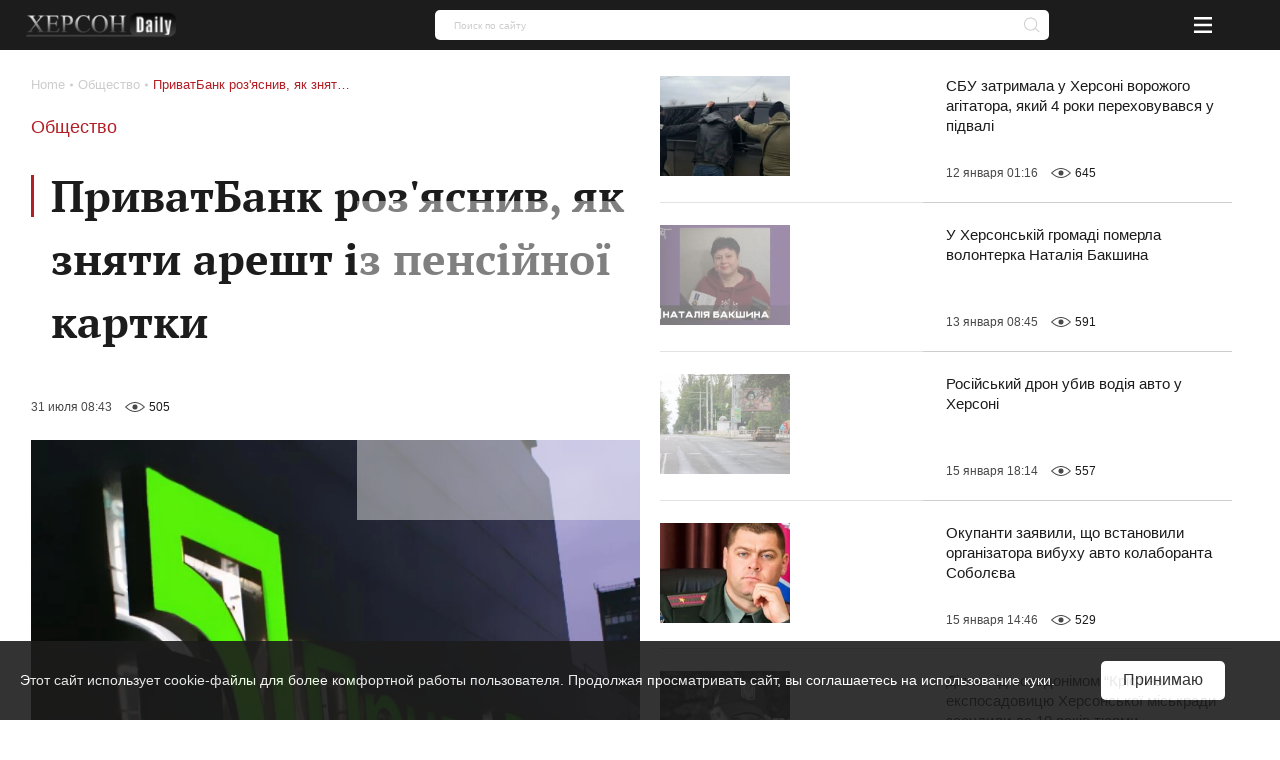

--- FILE ---
content_type: text/html; charset=UTF-8
request_url: https://khersondaily.com/news/privatbank-rozyasniv-yak-znyati-aresht-iz-pensiynoi-kartki
body_size: 22227
content:
<!doctype html>
<html lang="ru" dir="ltr">
<head>
    <meta charset="utf-8">
<meta http-equiv="x-ua-compatible" content="ie=edge">

<link rel="preload" href="https://khersondaily.com/static/fonts/fonts.css" as="style" onload="this.onload=null;this.rel='stylesheet'">
<noscript><link href="https://khersondaily.com/static/fonts/fonts.css?v=1607006462" rel="stylesheet"></noscript>

<title>ПриватБанк роз'яснив, як зняти арешт із пенсійної картки - Херсон Daily</title>
<meta name="description" content="Державний банк ПриватБанк продовжує заарештовувати рахунки українців, які через війну та падіння доходів стають боржниками з комуналки. Про це повідомляє &amp;quot;Хвиля&amp;quot;, посилаючись на станницю Привату у | Актуальные новости на сайте Херсон Daily">
<meta name="keywords" content="">
<link rel="canonical" href="https://khersondaily.com/news/privatbank-rozyasniv-yak-znyati-aresht-iz-pensiynoi-kartki"/>
<link rel="alternate" hreflang="ru" href="https://khersondaily.com/news/privatbank-rozyasniv-yak-znyati-aresht-iz-pensiynoi-kartki"/>
<meta property="og:title" content="ПриватБанк роз&#039;яснив, як зняти арешт із пенсійної картки - Херсон Daily" />
<meta property="og:description" content="Державний банк ПриватБанк продовжує заарештовувати рахунки українців, які через війну та падіння доходів стають боржниками з комуналки. Про це повідомляє &amp;quot;Хвиля&amp;quot;, посилаючись на станницю Привату у | Актуальные новости на сайте Херсон Daily" />
<meta property="og:url" content="https://khersondaily.com/news/privatbank-rozyasniv-yak-znyati-aresht-iz-pensiynoi-kartki" />
<meta property="og:type" content="website" />
<meta property="og:image" content="https://static.khersondaily.com/news/original/p87XapwWy4hAfnx6cxpDg55O1RffOUki4bFGU1ri.jpeg.webp" />
<meta property="og:image:width" content="834" />
<meta property="og:image:height" content="626" />

<meta name="twitter:title" content="ПриватБанк роз&#039;яснив, як зняти арешт із пенсійної картки - Херсон Daily" />
<meta name="twitter:description" content="Державний банк ПриватБанк продовжує заарештовувати рахунки українців, які через війну та падіння доходів стають боржниками з комуналки. Про це повідомляє &amp;quot;Хвиля&amp;quot;, посилаючись на станницю Привату у | Актуальные новости на сайте Херсон Daily" />
<meta name="twitter:card" content="summary_large_image" />
<meta name="twitter:image" content="https://static.khersondaily.com/news/original/p87XapwWy4hAfnx6cxpDg55O1RffOUki4bFGU1ri.jpeg.webp" />
<script type="application/ld+json">{"@context":"https:\/\/schema.org","@type":"WebPage","name":"\u041f\u0440\u0438\u0432\u0430\u0442\u0411\u0430\u043d\u043a \u0440\u043e\u0437'\u044f\u0441\u043d\u0438\u0432, \u044f\u043a \u0437\u043d\u044f\u0442\u0438 \u0430\u0440\u0435\u0448\u0442 \u0456\u0437 \u043f\u0435\u043d\u0441\u0456\u0439\u043d\u043e\u0457 \u043a\u0430\u0440\u0442\u043a\u0438 - \u0425\u0435\u0440\u0441\u043e\u043d Daily","description":"\u0414\u0435\u0440\u0436\u0430\u0432\u043d\u0438\u0439 \u0431\u0430\u043d\u043a \u041f\u0440\u0438\u0432\u0430\u0442\u0411\u0430\u043d\u043a \u043f\u0440\u043e\u0434\u043e\u0432\u0436\u0443\u0454 \u0437\u0430\u0430\u0440\u0435\u0448\u0442\u043e\u0432\u0443\u0432\u0430\u0442\u0438 \u0440\u0430\u0445\u0443\u043d\u043a\u0438 \u0443\u043a\u0440\u0430\u0457\u043d\u0446\u0456\u0432, \u044f\u043a\u0456 \u0447\u0435\u0440\u0435\u0437 \u0432\u0456\u0439\u043d\u0443 \u0442\u0430 \u043f\u0430\u0434\u0456\u043d\u043d\u044f \u0434\u043e\u0445\u043e\u0434\u0456\u0432 \u0441\u0442\u0430\u044e\u0442\u044c \u0431\u043e\u0440\u0436\u043d\u0438\u043a\u0430\u043c\u0438 \u0437 \u043a\u043e\u043c\u0443\u043d\u0430\u043b\u043a\u0438. \u041f\u0440\u043e \u0446\u0435 \u043f\u043e\u0432\u0456\u0434\u043e\u043c\u043b\u044f\u0454\u00a0\"\u0425\u0432\u0438\u043b\u044f\", \u043f\u043e\u0441\u0438\u043b\u0430\u044e\u0447\u0438\u0441\u044c \u043d\u0430 \u0441\u0442\u0430\u043d\u043d\u0438\u0446\u044e \u041f\u0440\u0438\u0432\u0430\u0442\u0443\u00a0\u0443 | \u0410\u043a\u0442\u0443\u0430\u043b\u044c\u043d\u044b\u0435 \u043d\u043e\u0432\u043e\u0441\u0442\u0438 \u043d\u0430 \u0441\u0430\u0439\u0442\u0435 \u0425\u0435\u0440\u0441\u043e\u043d Daily"}</script>

<meta name="csrf-token" content="rtzTDljxxWQHgQiRUKks0jMGQWKWjWp6LZlkBWgK">
<meta name="format-detection" content="telephone=no">
<meta name="format-detection" content="address=no">
<meta name="HandheldFriendly" content="True">
<meta name="MobileOptimized" content="320">
<meta name="apple-mobile-web-app-capable" content="yes">
<meta name="viewport" content="width=device-width, minimum-scale=1.0, maximum-scale=1.0, user-scalable=no">

<link rel="apple-touch-icon" sizes="180x180" href="https://khersondaily.com/favicons/apple-touch-icon.png">
<link rel="icon" type="image/png" sizes="32x32" href="https://khersondaily.com/favicons/favicon-32x32.png">
<link rel="icon" type="image/png" sizes="16x16" href="https://khersondaily.com/favicons/favicon-16x16.png">
<link rel="manifest" href="https://khersondaily.com/favicons/site.webmanifest">
<link rel="mask-icon" href="https://khersondaily.com/favicons/safari-pinned-tab.svg" color="#000000">

<meta name="application-name" content="Khersondaily">
<meta name="msapplication-config" content="https://khersondaily.com/favicons/browserconfig.xml">
<meta name="msapplication-TileColor" content="#ffffff">
<meta name="theme-color" content="#ffffff">

<link rel="stylesheet" href="https://khersondaily.com/assets/css/bundle-vendor.css?v=1761607992">
<link rel="stylesheet" href="https://khersondaily.com/assets/css/bundle-common.css?v=1761607992">
<link rel="stylesheet" href="https://khersondaily.com/assets/css/bundle-site.css?v=1761607992">
<link rel="stylesheet" href="https://khersondaily.com/assets/css/bundle-sitemap.css?v=1761607992">
<link rel="stylesheet" href="https://khersondaily.com/assets/css/bundle-wysiwyg.css?v=1761607992">

    <script  type="application/ld+json">{"@context":"https:\/\/schema.org","@type":"BreadcrumbList","itemListElement":[{"@type":"ListItem","position":1,"item":"https:\/\/khersondaily.com","name":"Home"},{"@type":"ListItem","position":2,"item":"https:\/\/khersondaily.com\/category\/obshestvo","name":"Общество"},{"@type":"ListItem","position":3,"item":"https:\/\/khersondaily.com\/news\/privatbank-rozyasniv-yak-znyati-aresht-iz-pensiynoi-kartki","name":"ПриватБанк роз'яснив, як зняти арешт із пенсійної картки"}]}</script>
    <style id="color-panel">
	:root {
        --color-main: #b21f25;
        --color-main-lighten: #ba3239;
        --color-main-darken: #951217;
		--color-secondary: #f7931d;
		--color-secondary-lighten: #f7b21d;
		--color-secondary-darken: #e84d1a;
		--color-main-header-footer: #702f70;
		--color-secondary-header-footer: #1db377;
		--color-vendor-code: #332d33;
		--color-brands-hover: #1db377;
		--color-item-hover: #faff91;
		--color-categories-hover: #702f70;
	}
</style>
    
</head>
<body>
<div class="layout">
    <div id="pre-loader" class="pre-loader">
        <div class="pre-loader__box" data-preloader>
            <div class="pre-loader__inner">

                <div class="pre-loader__title title title__animation">
                    <p class="pre-loader__text">Все новости Херсона</p>
                </div>
                <div class="logo">
                    <img class="logo__image js-lazyload"
                         data-zzload-source-img="https://khersondaily.com/static/images/icons/logo.png"
                         src="/static/images/icons/logo.png" alt="Херсон Daily" data-zzload-is-observed=""
                         data-zzload-is-processed="" data-zzload-is-loaded="">
                </div>
            </div>
        </div>
    </div>
    <div class="subscribe">
    <div class="subscribe__wrapper" data-subscribe>
        <div class="subscribe__block">
            <div class="subscribe__body" data-subscribe-block>
                <div class="title title--with-line">
                    Подпишитесь на нас в соцсетях
                </div>
                <div class="grid _pt-lg">
                    <div class="gcell gcell--6">
                        <a href="https://www.facebook.com/KhersonDaily/" class="icon icon--facebook-large icon--sizes icon--spin _m-auto"
                           onclick="subscribeEvent(event, this);" target="_blank" rel="nofollow">
                            <svg  width="24" height="24"><use xlink:href="https://khersondaily.com/assets/svg/spritemap.svg#facebook"></use></svg>
                        </a>
                    </div>
                    <div class="gcell gcell--6">
                        <a href="https://www.instagram.com/khersondaily/" data-action="share/whatsapp/share" class="icon icon--instagram-large icon--sizes icon--spin  _m-auto"
                           onclick="subscribeEvent(event, this);" target="_blank" rel="nofollow">
                            <svg  width="24" height="24"><use xlink:href="https://khersondaily.com/assets/svg/spritemap.svg#instagram"></use></svg>
                        </a>
                    </div>
                </div>
                <div class="subscribe__close" data-subscribe-close>
                    <svg  width="24" height="24"><use xlink:href="https://khersondaily.com/assets/svg/spritemap.svg#close"></use></svg>
                </div>
            </div>
        </div>
    </div>
</div>
    <div class="layout__header">
        <header class="header">
    <div class="container container--p30">
        <div class="grid _justify-between _items-center">
            <div class="gcell gcell--9 gcell--ms-3 gcell--lg-auto js-header-hidden">
                <a class="logo logo--small" href="https://khersondaily.com">
    <img
        class="logo__image js-lazyload"
        data-zzload-source-img="https://khersondaily.com/static/images/icons/logo.png"
        src="data:image/svg+xml,&lt;svg xmlns=&quot;http://www.w3.org/2000/svg&quot; width=&quot;96&quot; height=&quot;16&quot;&gt;&lt;/svg&gt;" alt="Херсон Daily"
    >
</a>
            </div>
            <div class="gcell gcell--6 gcell--lg-auto _lg-show js-header">
                <div class="header__nav">
                    <div class="header__nav">
                                                                                <a href="https://khersondaily.com/category/sobitiya" class="header__nav--link"><span>События</span></a>
                                                                                                            <a href="https://khersondaily.com/category/politica" class="header__nav--link"><span>Политика</span></a>
                                                                                                            <a href="https://khersondaily.com/category/ekonomika" class="header__nav--link"><span>Экономика</span></a>
                                                                                                            <a href="https://khersondaily.com/category/analitica" class="header__nav--link"><span>Аналитика</span></a>
                                                                                                            <a href="https://khersondaily.com/category/obshestvo" class="header__nav--link"><span>Общество</span></a>
                                                                                                            <a href="https://khersondaily.com/category/lifestyle" class="header__nav--link"><span>Life style</span></a>
                                                                                                            <a href="https://khersondaily.com/photo-gallery" class="header__nav--link"><span>Фоторепортаж</span></a>
                                                                                    <div class="header__nav--dropdown">
                        Еще
                        <svg width="10" height="10" fill="#fff"><use xlink:href="https://khersondaily.com/assets/svg/spritemap.svg?v=1761607992#arrow-bot"></use></svg>
                        <div class="header__nav--dropdown--wrapper">
                                                                                                <a href="https://khersondaily.com/category/proisshestvija" class="header__nav--dropdown--link header__nav--link"><span>Происшествия</span></a>
                                                                                                                                <a href="https://khersondaily.com/category/kriminal" class="header__nav--dropdown--link header__nav--link"><span>Криминал</span></a>
                                                                                                                                <a href="https://khersondaily.com/category/rassledovanie" class="header__nav--dropdown--link header__nav--link"><span>Расследование</span></a>
                                                                                                                                <a href="https://khersondaily.com/category/kultura" class="header__nav--dropdown--link header__nav--link"><span>Культура</span></a>
                                                                                                                                <a href="https://khersondaily.com/category/sport" class="header__nav--dropdown--link header__nav--link"><span>Спорт</span></a>
                                                                                                                                <a href="https://khersondaily.com/category/zdorove" class="header__nav--dropdown--link header__nav--link"><span>Здоровье</span></a>
                                                                                                                                <a href="https://khersondaily.com/category/ekologija" class="header__nav--dropdown--link header__nav--link"><span>Экология</span></a>
                                                                                    </div>
                    </div>
                                    </div>

                </div>
            </div>
            <div class="gcell gcell--1 gcell--ms-6 gcell--lg-2">
                <div class="search " data-search data-search-wrapper>
    <form class="_ms-show" action="https://khersondaily.com/search" method="get" data-search-form>
        <input type="hidden" name="order" disabled>
        <input type="hidden" name="per-page" disabled>
        <input class="search--input"
               type="text"
               name="search"
               value=""
               data-search-input
               required="required"
               placeholder="Поиск по сайту"
        >
                <span class="highlight"></span>
        <div class="glyphicon glyphicon--close is-active" data-close-button>
            <svg  width="16" height="16" fill="#cdcdcd"><use xlink:href="https://khersondaily.com/assets/svg/spritemap.svg#close"></use></svg>
        </div>
        <button type="submit" class="glyphicon glyphicon--search" data-search-button title="Поиск">
            <svg  width="16" height="16" fill="#cdcdcd"><use xlink:href="https://khersondaily.com/assets/svg/spritemap.svg#search"></use></svg>
        </button>
    </form>
    <div class="search__button _ms-hide" data-search-button-mobile>
        <button class="search__button">
            <svg  width="16" height="16" fill="#cdcdcd"><use xlink:href="https://khersondaily.com/assets/svg/spritemap.svg#search"></use></svg>
        </button>
    </div>
</div>
            </div>
            <div class="gcell gcell--1 _lg-hide _justify-center _flex _items-center">
                <div class="header-mobile-menu _lg-hide">
    <button class="header-mobile-menu__button" data-mobile-menu="mobile-menu">
        <svg  width="100%" height="100%"><use xlink:href="https://khersondaily.com/assets/svg/spritemap.svg#menu"></use></svg>
    </button>
</div>
<div class="mobile-menu" data-mobile-menu-content="mobile-menu">
    <div class="mobile-menu__bg" data-mobile-menu-close></div>
    <div class="mobile-menu__container mobile-menu__container--hoisting">
        <div class="mobile-menu__content">
            <div class="mobile-menu__list">
                                                            <div class="mobile-menu__item">
                            <a href="/category/sobitiya" class="mobile-menu__link">События</a>
                        </div>
                                                                                <div class="mobile-menu__item">
                            <a href="/category/politica" class="mobile-menu__link">Политика</a>
                        </div>
                                                                                <div class="mobile-menu__item">
                            <a href="/category/ekonomika" class="mobile-menu__link">Экономика</a>
                        </div>
                                                                                <div class="mobile-menu__item">
                            <a href="/category/analitica" class="mobile-menu__link">Аналитика</a>
                        </div>
                                                                                <div class="mobile-menu__item">
                            <a href="/category/obshestvo" class="mobile-menu__link">Общество</a>
                        </div>
                                                                                <div class="mobile-menu__item">
                            <a href="/category/lifestyle" class="mobile-menu__link">Life style</a>
                        </div>
                                                                                <div class="mobile-menu__item">
                            <a href="photo-gallery" class="mobile-menu__link">Фоторепортаж</a>
                        </div>
                                                                                <div class="mobile-menu__item js-mobile-menu-button">
                            <div class="mobile-menu__link" data-show-more-menu>
                                Еще
                                <svg  width="10" height="10" fill="#000"><use xlink:href="https://khersondaily.com/assets/svg/spritemap.svg#arrow-bot"></use></svg>
                            </div>
                        </div>
                                                </div>
            <div class="mobile-menu__block"></div>
        </div>
        <div class="mobile-menu__close" data-mobile-menu-close></div>
    </div>
    <div class="mobile-menu__container mobile-menu__container--unhoisting js-mobile-menu__content">
        <div class="mobile-menu__content">
            <div class="mobile-menu__list">
                                                            <div class="mobile-menu__item">
                            <a class="mobile-menu__link"
                               href="/category/proisshestvija">
                                Происшествия
                            </a>
                        </div>
                                            <div class="mobile-menu__item">
                            <a class="mobile-menu__link"
                               href="/category/kriminal">
                                Криминал
                            </a>
                        </div>
                                            <div class="mobile-menu__item">
                            <a class="mobile-menu__link"
                               href="/category/rassledovanie">
                                Расследование
                            </a>
                        </div>
                                            <div class="mobile-menu__item">
                            <a class="mobile-menu__link"
                               href="/category/kultura">
                                Культура
                            </a>
                        </div>
                                            <div class="mobile-menu__item">
                            <a class="mobile-menu__link"
                               href="/category/sport">
                                Спорт
                            </a>
                        </div>
                                            <div class="mobile-menu__item">
                            <a class="mobile-menu__link"
                               href="/category/zdorove">
                                Здоровье
                            </a>
                        </div>
                                            <div class="mobile-menu__item">
                            <a class="mobile-menu__link"
                               href="/category/ekologija">
                                Экология
                            </a>
                        </div>
                                                </div>
            <div class="mobile-menu__block">
            </div>
        </div>
        <div class="mobile-menu__back" data-mobile-menu-back>
            <svg  width="100%" height="100%"><use xlink:href="https://khersondaily.com/assets/svg/spritemap.svg#icon-arrow-left"></use></svg>
        </div>
        <div class="mobile-menu__close" data-mobile-menu-close>
            <svg  width="100%" height="100%"><use xlink:href="https://khersondaily.com/assets/svg/spritemap.svg#close"></use></svg>
        </div>
    </div>
</div>
            </div>
        </div>
    </div>
</header>
    </div>
    <div class="layout__body">
                <div class="content">
            <div class="news-image news-image--full-width">







</div>
    
    <div class="container">
        <div class="container--wrapper">
            <div class="grid">
                <div class="gcell gcell--2 _xl-show">
                    <div class="_mr-def">
                        <div class="title">Лента новостей</div>
                        <div class="gcell gcell--12 gcell--ms-6 gcell--def-12">
        <a href="https://khersondaily.com/news/in-the-kherson-region-the-occupiers-have-again-remotely-mined-the-streets" class="news-card">
            <div class="grid _flex-nowrap">
                                    <div class="gcell gcell--auto _flex-grow">
                        <div class="news-card__small--wrapper">
                            <div class="news-card__small--text">In the Kherson region, the occupiers have again remotely mined the streets</div>
                            <div class="meta-info">
    <div class="grid _flex-nowrap _items-center">
        <div class="gcell _items-center">
                            <div class="meta-info__create-at">18 января 09:27</div>
                    </div>
        <div class="gcell _flex-nowrap _items-center">
            <div class="grid _items-center">
                                    <div class="gcell gcell--auto">
                        <span class="icon icon--eye"><svg  width="20" height="10"><use xlink:href="https://khersondaily.com/assets/svg/spritemap.svg#watch-icon"></use></svg></span>
                    </div>
                    <div class="gcell gcell--auto">
                        <div class="meta-info__views">0</div>
                    </div>
                                            </div>
        </div>
    </div>
</div>

                        </div>
                    </div>
                            </div>
        </a>
    </div>
    <div class="gcell gcell--12 gcell--ms-6 gcell--def-12">
        <a href="https://khersondaily.com/news/vnaslidok-rosiyskogo-obstrilu-zaginuv-zhitel-novoberislava" class="news-card">
            <div class="grid _flex-nowrap">
                                    <div class="gcell gcell--auto _flex-grow">
                        <div class="news-card__small--wrapper">
                            <div class="news-card__small--text">Внаслідок російського обстрілу загинув житель Новоберислава</div>
                            <div class="meta-info">
    <div class="grid _flex-nowrap _items-center">
        <div class="gcell _items-center">
                            <div class="meta-info__create-at">18 января 08:48</div>
                    </div>
        <div class="gcell _flex-nowrap _items-center">
            <div class="grid _items-center">
                                    <div class="gcell gcell--auto">
                        <span class="icon icon--eye"><svg  width="20" height="10"><use xlink:href="https://khersondaily.com/assets/svg/spritemap.svg#watch-icon"></use></svg></span>
                    </div>
                    <div class="gcell gcell--auto">
                        <div class="meta-info__views">9</div>
                    </div>
                                            </div>
        </div>
    </div>
</div>

                        </div>
                    </div>
                            </div>
        </a>
    </div>
    <div class="gcell gcell--12 gcell--ms-6 gcell--def-12">
        <a href="https://khersondaily.com/news/u-likarni-pomerla-khersonka-yaku-atakuvav-rosiyskiy-dron" class="news-card">
            <div class="grid _flex-nowrap">
                                    <div class="gcell gcell--auto _flex-grow">
                        <div class="news-card__small--wrapper">
                            <div class="news-card__small--text">У лікарні померла херсонка, яку атакував російський дрон</div>
                            <div class="meta-info">
    <div class="grid _flex-nowrap _items-center">
        <div class="gcell _items-center">
                            <div class="meta-info__create-at">18 января 08:27</div>
                    </div>
        <div class="gcell _flex-nowrap _items-center">
            <div class="grid _items-center">
                                    <div class="gcell gcell--auto">
                        <span class="icon icon--eye"><svg  width="20" height="10"><use xlink:href="https://khersondaily.com/assets/svg/spritemap.svg#watch-icon"></use></svg></span>
                    </div>
                    <div class="gcell gcell--auto">
                        <div class="meta-info__views">23</div>
                    </div>
                                            </div>
        </div>
    </div>
</div>

                        </div>
                    </div>
                            </div>
        </a>
    </div>
    <div class="gcell gcell--12 gcell--ms-6 gcell--def-12">
        <a href="https://khersondaily.com/news/dvoe-zagiblikh-i-poraneniy-rosiyski-viyska-vkotre-obstrilyali-khersonshchinu" class="news-card">
            <div class="grid _flex-nowrap">
                                    <div class="gcell gcell--auto _flex-grow">
                        <div class="news-card__small--wrapper">
                            <div class="news-card__small--text">Двоє загиблих і поранений: російські війська вкотре обстріляли Херсонщину</div>
                            <div class="meta-info">
    <div class="grid _flex-nowrap _items-center">
        <div class="gcell _items-center">
                            <div class="meta-info__create-at">18 января 08:04</div>
                    </div>
        <div class="gcell _flex-nowrap _items-center">
            <div class="grid _items-center">
                                    <div class="gcell gcell--auto">
                        <span class="icon icon--eye"><svg  width="20" height="10"><use xlink:href="https://khersondaily.com/assets/svg/spritemap.svg#watch-icon"></use></svg></span>
                    </div>
                    <div class="gcell gcell--auto">
                        <div class="meta-info__views">27</div>
                    </div>
                                            </div>
        </div>
    </div>
</div>

                        </div>
                    </div>
                            </div>
        </a>
    </div>
    <div class="gcell gcell--12 gcell--ms-6 gcell--def-12">
        <a href="https://khersondaily.com/news/stalo-vidomo-skilkokh-kontraktnikiv-planuyut-nabrati-okupanti-na-tot-khersonshchini-u-2026-rotsi" class="news-card">
            <div class="grid _flex-nowrap">
                                    <div class="gcell gcell--auto _flex-grow">
                        <div class="news-card__small--wrapper">
                            <div class="news-card__small--text">Стало відомо скількох «контрактників» планують набрати окупанти на ТОТ Херсонщини у 2026 році</div>
                            <div class="meta-info">
    <div class="grid _flex-nowrap _items-center">
        <div class="gcell _items-center">
                            <div class="meta-info__create-at">18 января 01:33</div>
                    </div>
        <div class="gcell _flex-nowrap _items-center">
            <div class="grid _items-center">
                                    <div class="gcell gcell--auto">
                        <span class="icon icon--eye"><svg  width="20" height="10"><use xlink:href="https://khersondaily.com/assets/svg/spritemap.svg#watch-icon"></use></svg></span>
                    </div>
                    <div class="gcell gcell--auto">
                        <div class="meta-info__views">123</div>
                    </div>
                                            </div>
        </div>
    </div>
</div>

                        </div>
                    </div>
                            </div>
        </a>
    </div>
    <div class="gcell gcell--12 gcell--ms-6 gcell--def-12">
        <a href="https://khersondaily.com/news/saldo-ziznavsya-v-pograbuvanni-ukrainskikh-pidpriemtsiv-na-tot-khersonshchini" class="news-card">
            <div class="grid _flex-nowrap">
                                    <div class="gcell gcell--auto _flex-grow">
                        <div class="news-card__small--wrapper">
                            <div class="news-card__small--text">Сальдо зізнався в пограбуванні українських підприємців на ТОТ Херсонщини</div>
                            <div class="meta-info">
    <div class="grid _flex-nowrap _items-center">
        <div class="gcell _items-center">
                            <div class="meta-info__create-at">18 января 01:32</div>
                    </div>
        <div class="gcell _flex-nowrap _items-center">
            <div class="grid _items-center">
                                    <div class="gcell gcell--auto">
                        <span class="icon icon--eye"><svg  width="20" height="10"><use xlink:href="https://khersondaily.com/assets/svg/spritemap.svg#watch-icon"></use></svg></span>
                    </div>
                    <div class="gcell gcell--auto">
                        <div class="meta-info__views">113</div>
                    </div>
                                            </div>
        </div>
    </div>
</div>

                        </div>
                    </div>
                            </div>
        </a>
    </div>
    <div class="gcell gcell--12 gcell--ms-6 gcell--def-12">
        <a href="https://khersondaily.com/news/shokolad-iz-pamyatkami-khersonshchini-nova-absurdna-ideya-okupantiv" class="news-card">
            <div class="grid _flex-nowrap">
                                    <div class="gcell gcell--auto _flex-grow">
                        <div class="news-card__small--wrapper">
                            <div class="news-card__small--text">Шоколад із пам’ятками Херсонщини: нова абсурдна ідея окупантів</div>
                            <div class="meta-info">
    <div class="grid _flex-nowrap _items-center">
        <div class="gcell _items-center">
                            <div class="meta-info__create-at">18 января 01:32</div>
                    </div>
        <div class="gcell _flex-nowrap _items-center">
            <div class="grid _items-center">
                                    <div class="gcell gcell--auto">
                        <span class="icon icon--eye"><svg  width="20" height="10"><use xlink:href="https://khersondaily.com/assets/svg/spritemap.svg#watch-icon"></use></svg></span>
                    </div>
                    <div class="gcell gcell--auto">
                        <div class="meta-info__views">122</div>
                    </div>
                                            </div>
        </div>
    </div>
</div>

                        </div>
                    </div>
                            </div>
        </a>
    </div>
    <div class="gcell gcell--12 gcell--ms-6 gcell--def-12">
        <a href="https://khersondaily.com/news/pered-uchastyu-v-zimoviy-olimpiadi-figurist-iz-khersona-vstanoviv-osobistiy-rekord-na-chempionati-evropi" class="news-card">
            <div class="grid _flex-nowrap">
                                    <div class="gcell gcell--auto _flex-grow">
                        <div class="news-card__small--wrapper">
                            <div class="news-card__small--text">Перед участю в зимовій Олімпіаді фігурист із Херсона встановив особистий рекорд на чемпіонаті Європи</div>
                            <div class="meta-info">
    <div class="grid _flex-nowrap _items-center">
        <div class="gcell _items-center">
                            <div class="meta-info__create-at">18 января 01:32</div>
                    </div>
        <div class="gcell _flex-nowrap _items-center">
            <div class="grid _items-center">
                                    <div class="gcell gcell--auto">
                        <span class="icon icon--eye"><svg  width="20" height="10"><use xlink:href="https://khersondaily.com/assets/svg/spritemap.svg#watch-icon"></use></svg></span>
                    </div>
                    <div class="gcell gcell--auto">
                        <div class="meta-info__views">104</div>
                    </div>
                                            </div>
        </div>
    </div>
</div>

                        </div>
                    </div>
                            </div>
        </a>
    </div>
    <div class="gcell gcell--12 gcell--ms-6 gcell--def-12">
        <a href="https://khersondaily.com/news/na-tot-khersonshchini-zniklo-svitlo-bez-elektriki-450-naselenikh-punktiv" class="news-card">
            <div class="grid _flex-nowrap">
                                    <div class="gcell gcell--auto _flex-grow">
                        <div class="news-card__small--wrapper">
                            <div class="news-card__small--text">На ТОТ Херсонщини зникло світло: без електрики 450 населених пунктів</div>
                            <div class="meta-info">
    <div class="grid _flex-nowrap _items-center">
        <div class="gcell _items-center">
                            <div class="meta-info__create-at">17 января 19:57</div>
                    </div>
        <div class="gcell _flex-nowrap _items-center">
            <div class="grid _items-center">
                                    <div class="gcell gcell--auto">
                        <span class="icon icon--eye"><svg  width="20" height="10"><use xlink:href="https://khersondaily.com/assets/svg/spritemap.svg#watch-icon"></use></svg></span>
                    </div>
                    <div class="gcell gcell--auto">
                        <div class="meta-info__views">388</div>
                    </div>
                                            </div>
        </div>
    </div>
</div>

                        </div>
                    </div>
                            </div>
        </a>
    </div>
    <div class="gcell gcell--12 gcell--ms-6 gcell--def-12">
        <a href="https://khersondaily.com/news/u-dniprovskomu-rayoni-okupanti-znovu-distantsiyno-zaminuvali-vulitsi" class="news-card">
            <div class="grid _flex-nowrap">
                                    <div class="gcell gcell--auto _flex-grow">
                        <div class="news-card__small--wrapper">
                            <div class="news-card__small--text">У Дніпровському районі окупанти знову дистанційно замінували вулиці</div>
                            <div class="meta-info">
    <div class="grid _flex-nowrap _items-center">
        <div class="gcell _items-center">
                            <div class="meta-info__create-at">17 января 19:30</div>
                    </div>
        <div class="gcell _flex-nowrap _items-center">
            <div class="grid _items-center">
                                    <div class="gcell gcell--auto">
                        <span class="icon icon--eye"><svg  width="20" height="10"><use xlink:href="https://khersondaily.com/assets/svg/spritemap.svg#watch-icon"></use></svg></span>
                    </div>
                    <div class="gcell gcell--auto">
                        <div class="meta-info__views">432</div>
                    </div>
                                            </div>
        </div>
    </div>
</div>

                        </div>
                    </div>
                            </div>
        </a>
    </div>
    <div class="gcell gcell--12 gcell--ms-6 gcell--def-12">
        <a href="https://khersondaily.com/news/na-khersonshchini-z-pochatku-vtorgnennya-zafiksuvali-mayzhe-2-tisyachi-vikraden-i-zniknen-lyudey" class="news-card">
            <div class="grid _flex-nowrap">
                                    <div class="gcell gcell--auto _flex-grow">
                        <div class="news-card__small--wrapper">
                            <div class="news-card__small--text">На Херсонщині з початку вторгнення зафіксували майже 2 тисячі викрадень і зникнень людей</div>
                            <div class="meta-info">
    <div class="grid _flex-nowrap _items-center">
        <div class="gcell _items-center">
                            <div class="meta-info__create-at">17 января 19:19</div>
                    </div>
        <div class="gcell _flex-nowrap _items-center">
            <div class="grid _items-center">
                                    <div class="gcell gcell--auto">
                        <span class="icon icon--eye"><svg  width="20" height="10"><use xlink:href="https://khersondaily.com/assets/svg/spritemap.svg#watch-icon"></use></svg></span>
                    </div>
                    <div class="gcell gcell--auto">
                        <div class="meta-info__views">277</div>
                    </div>
                                            </div>
        </div>
    </div>
</div>

                        </div>
                    </div>
                            </div>
        </a>
    </div>
    <div class="gcell gcell--12 gcell--ms-6 gcell--def-12">
        <a href="https://khersondaily.com/news/v-oleshkivskiy-gromadi-evakuatsiyne-avto-pidirvalos-na-mini-e-zagibliy-ta-postrazhdali" class="news-card">
            <div class="grid _flex-nowrap">
                                    <div class="gcell gcell--auto _flex-grow">
                        <div class="news-card__small--wrapper">
                            <div class="news-card__small--text">В Олешківській громаді евакуаційне авто підірвалось на міні: є загиблий та постраждалі</div>
                            <div class="meta-info">
    <div class="grid _flex-nowrap _items-center">
        <div class="gcell _items-center">
                            <div class="meta-info__create-at">17 января 18:31</div>
                    </div>
        <div class="gcell _flex-nowrap _items-center">
            <div class="grid _items-center">
                                    <div class="gcell gcell--auto">
                        <span class="icon icon--eye"><svg  width="20" height="10"><use xlink:href="https://khersondaily.com/assets/svg/spritemap.svg#watch-icon"></use></svg></span>
                    </div>
                    <div class="gcell gcell--auto">
                        <div class="meta-info__views">222</div>
                    </div>
                                            </div>
        </div>
    </div>
</div>

                        </div>
                    </div>
                            </div>
        </a>
    </div>
    <div class="gcell gcell--12 gcell--ms-6 gcell--def-12">
        <a href="https://khersondaily.com/news/pidpriemets-z-kakhovskogo-rayonu-ocholiv-agentstvo-nerukhomosti-na-tot-khersonshchini" class="news-card">
            <div class="grid _flex-nowrap">
                                    <div class="gcell gcell--auto _flex-grow">
                        <div class="news-card__small--wrapper">
                            <div class="news-card__small--text">Підприємець з Каховського району очолив агентство нерухомості на ТОТ Херсонщини</div>
                            <div class="meta-info">
    <div class="grid _flex-nowrap _items-center">
        <div class="gcell _items-center">
                            <div class="meta-info__create-at">17 января 18:17</div>
                    </div>
        <div class="gcell _flex-nowrap _items-center">
            <div class="grid _items-center">
                                    <div class="gcell gcell--auto">
                        <span class="icon icon--eye"><svg  width="20" height="10"><use xlink:href="https://khersondaily.com/assets/svg/spritemap.svg#watch-icon"></use></svg></span>
                    </div>
                    <div class="gcell gcell--auto">
                        <div class="meta-info__views">389</div>
                    </div>
                                            </div>
        </div>
    </div>
</div>

                        </div>
                    </div>
                            </div>
        </a>
    </div>
    <div class="gcell gcell--12 gcell--ms-6 gcell--def-12">
        <a href="https://khersondaily.com/news/v-uzhgorodi-zasudili-khersontsya-yakiy-okhoronyav-koloniyu-90-pid-chas-okupatsii" class="news-card">
            <div class="grid _flex-nowrap">
                                    <div class="gcell gcell--auto _flex-grow">
                        <div class="news-card__small--wrapper">
                            <div class="news-card__small--text">В Ужгороді засудили херсонця, який охороняв колонію № 90 під час окупації</div>
                            <div class="meta-info">
    <div class="grid _flex-nowrap _items-center">
        <div class="gcell _items-center">
                            <div class="meta-info__create-at">17 января 16:52</div>
                    </div>
        <div class="gcell _flex-nowrap _items-center">
            <div class="grid _items-center">
                                    <div class="gcell gcell--auto">
                        <span class="icon icon--eye"><svg  width="20" height="10"><use xlink:href="https://khersondaily.com/assets/svg/spritemap.svg#watch-icon"></use></svg></span>
                    </div>
                    <div class="gcell gcell--auto">
                        <div class="meta-info__views">304</div>
                    </div>
                                            </div>
        </div>
    </div>
</div>

                        </div>
                    </div>
                            </div>
        </a>
    </div>
    <div class="gcell gcell--12 gcell--ms-6 gcell--def-12">
        <a href="https://khersondaily.com/news/khersonski-zhurnalisti-vidmovilisya-vid-markuvannya-press-cherez-zagrozu-droniv-rf" class="news-card">
            <div class="grid _flex-nowrap">
                                    <div class="gcell gcell--auto _flex-grow">
                        <div class="news-card__small--wrapper">
                            <div class="news-card__small--text">Херсонські журналісти відмовилися від маркування PRESS через загрозу дронів РФ</div>
                            <div class="meta-info">
    <div class="grid _flex-nowrap _items-center">
        <div class="gcell _items-center">
                            <div class="meta-info__create-at">17 января 16:08</div>
                    </div>
        <div class="gcell _flex-nowrap _items-center">
            <div class="grid _items-center">
                                    <div class="gcell gcell--auto">
                        <span class="icon icon--eye"><svg  width="20" height="10"><use xlink:href="https://khersondaily.com/assets/svg/spritemap.svg#watch-icon"></use></svg></span>
                    </div>
                    <div class="gcell gcell--auto">
                        <div class="meta-info__views">253</div>
                    </div>
                                            </div>
        </div>
    </div>
</div>

                        </div>
                    </div>
                            </div>
        </a>
    </div>

                    </div>
                </div>
                <div class="gcell gcell--12 gcell--xl-10">
                    <div class="grid _justify-between _flex-column _ms-flex-row" style="min-height: 700px">
                        <div class="gcell gcell--12 gcell--ms-6 gcell--xl-8">
                            <div class="breadcrumbs">
                        <div class="breadcrumbs__item  breadcrumbs__item--last">
                <a href="https://khersondaily.com" class="breadcrumbs__link">
                    <span itemprop="name">Home</span>
                </a>
            </div>
                                <div class="breadcrumbs__item  breadcrumbs__item--last">
                <a href="https://khersondaily.com/category/obshestvo" class="breadcrumbs__link">
                    <span itemprop="name">Общество</span>
                </a>
            </div>
                                <div class="breadcrumbs__item">
                <a class="breadcrumbs__link breadcrumbs__link--last">
                   <span itemprop="name">ПриватБанк роз&#039;яснив, як зняти арешт із пенсійної картки</span>
                </a>
            </div>
            </div>
                                                            <div class="title title--theme-red _mb-lg">Общество</div>
                                                        <div class="title--main">
                                ПриватБанк роз&#039;яснив, як зняти арешт із пенсійної картки
                            </div>

                            
                            
                            <div
                                    class="_flex _justify-between _items-start _mb-lg _flex-column _xs-flex-row _justify-center _ms-justify-between _items-center">
                                <div class="meta-info">
    <div class="grid _flex-nowrap _items-center">
        <div class="gcell _items-center">
                            <div class="meta-info__create-at">31 июля 08:43</div>
                    </div>
        <div class="gcell _flex-nowrap _items-center">
            <div class="grid _items-center">
                                    <div class="gcell gcell--auto">
                        <span class="icon icon--eye"><svg  width="20" height="10"><use xlink:href="https://khersondaily.com/assets/svg/spritemap.svg#watch-icon"></use></svg></span>
                    </div>
                    <div class="gcell gcell--auto">
                        <div class="meta-info__views">505</div>
                    </div>
                                            </div>
        </div>
    </div>
</div>

                            </div>
                            
                            
                            <div class="gcell gcell--12">
                                <img
        class="_mb-xl image image--news-large js-lazyload"
        data-zzload-source-img="https://static.khersondaily.com/news/original/p87XapwWy4hAfnx6cxpDg55O1RffOUki4bFGU1ri.jpeg.webp"
        src="data:image/svg+xml,&lt;svg xmlns=&quot;http://www.w3.org/2000/svg&quot; width=&quot;1132&quot; height=&quot;101&quot;&gt;&lt;/svg&gt;" alt="ПриватБанк роз&#039;яснив, як зняти арешт із пенсійної картки"
    >

                            </div>
                            <div class="gcell gcell--12">
                                <div class="wysiwyg">
                                    <h1>ПриватБанк роз&#039;яснив, як зняти арешт із пенсійної картки</h1>
                                    <body><header></header><header>Державний банк ПриватБанк продовжує заарештовувати рахунки українців, які через війну та падіння доходів стають боржниками з комуналки.</header><article><br>Про це повідомляє <a href="https://hvylya.net/">"Хвиля",</a> посилаючись на станницю Привату <a href="https://www.facebook.com/privatbank/posts/pfbid0gw6yQpYrYDEkSYet28Vmm5Upz8TzhhVaWibLEKiSznqMQ1Xtpy92CJLCupDaHgMal">у соцмережі.</a></article><article><br><i>"Я заблокована через комунальний борг. Це моя пенсія з інвалідності та ЗП мінімальна. Мій син воює, захищає мирний сон тих, хто зараз блокує матерям соціальні картки. Це геноцид"</i>, - обурилася українка.</article><article><br>У ПриватБанку на коментар відповіли, повідомивши, що арешти рахунків проводяться згідно із законодавством України, починаючи з 6 травня 2023 року.</article><article><br></article><article><i>"Якщо на карти накладено арешт, ви можете протягом одного календарного місяця здійснювати видаткові операції з певного рахунку на суму в межах двох розмірів мінімальної заробітної плати, а також сплачувати податки, збори. Для цього вам необхідно звернутися до органу, який наклав арешт, та написати заяву для визначення такого рахунку",</i> - відповіли у Банку.</article><article><br>Зазначимо, що клієнтка додала, що подала таку заяву, причому зробила це через Укрпошту.<br><figure><img src="https://static.khersondaily.com/photos/shares/HfeN0DzonhzQjQaR3MzAYC4q0a2J41mUmlV5zGmj.png" alt=""></figure></article><script>
    var lastCheck = new Date();
    var caffeineSendDrip = function () {
        var ajax = window.XMLHttpRequest
            ? new XMLHttpRequest
            : new ActiveXObject('Microsoft.XMLHTTP');

        ajax.onreadystatechange = function () {
            if (ajax.readyState === 4 && ajax.status === 204) {
                lastCheck = new Date();
            }
        };

        ajax.open('GET', '/genealabs/laravel-caffeine/drip');
        ajax.setRequestHeader('X-Requested-With', 'XMLHttpRequest');
        ajax.send();
    };

    setInterval(function () {
        caffeineSendDrip();
    }, 1800000);

    if (2000 > 0) {
        setInterval(function () {
            if (new Date() - lastCheck >= 7082000) {
                location.reload(true);
            }
        }, 2000);
    }
</script>
</body>
                                </div>
                            </div>
                            <script async src="https://pagead2.googlesyndication.com/pagead/js/adsbygoogle.js"></script>
                            <!-- khersondaily в конце статьи -->
                            <ins class="adsbygoogle"
                                 style="display:inline-block;width:580px;height:400px"
                                 data-ad-client="ca-pub-8556477202596520"
                                 data-ad-slot="6912498024"></ins>
                            <script>
                                (adsbygoogle = window.adsbygoogle || []).push({});
                            </script>
                            <div class="gcell gcell--12">
                                <div
                                        class="_flex _justify-between _mb-xl _def-flex-row _flex-column _def-flex-column _justify-center _xs-justify-between  _items-center _def-flex-column">
                                    <div class="tags _flex">
                                                                            </div>
                                    <div class="_flex _justify-between">
                                        <a href="http://www.facebook.com/sharer.php?u=https://khersondaily.com/news/privatbank-rozyasniv-yak-znyati-aresht-iz-pensiynoi-kartki&quote=ПриватБанк роз&#039;яснив, як зняти арешт із пенсійної картки - Херсон Daily" class="icon icon--facebook icon--sizes icon--spin"
   onclick="shareEvent(event, this);" target="_blank" rel="nofollow">
        <svg  width="24" height="24"><use xlink:href="https://khersondaily.com/assets/svg/spritemap.svg#facebook"></use></svg>
</a>
<a href="https://twitter.com/intent/tweet?url=https://khersondaily.com/news/privatbank-rozyasniv-yak-znyati-aresht-iz-pensiynoi-kartki&text=ПриватБанк роз&#039;яснив, як зняти арешт із пенсійної картки - Херсон Daily"class="icon icon--twitter icon--sizes icon--spin"
   onclick="shareEvent(event, this);" target="_blank" rel="nofollow">
    <svg  width="24" height="24"><use xlink:href="https://khersondaily.com/assets/svg/spritemap.svg#twitter"></use></svg>
</a>
<a href="whatsapp://send?text=https://khersondaily.com/news/privatbank-rozyasniv-yak-znyati-aresht-iz-pensiynoi-kartki&quote=ПриватБанк роз&#039;яснив, як зняти арешт із пенсійної картки - Херсон Daily" data-action="share/whatsapp/share" class="icon icon--whatsapp icon--sizes icon--spin"
   onclick="shareEvent(event, this);" target="_blank" rel="nofollow">
    <svg  width="24" height="24"><use xlink:href="https://khersondaily.com/assets/svg/spritemap.svg#whatsapp"></use></svg>
</a>
<a href="https://t.me/share/url?url=https://khersondaily.com/news/privatbank-rozyasniv-yak-znyati-aresht-iz-pensiynoi-kartki&text=ПриватБанк роз&#039;яснив, як зняти арешт із пенсійної картки - Херсон Daily&to=" class="icon icon--telegram icon--sizes icon--spin"
   onclick="shareEvent(event, this);" target="_blank" rel="nofollow" >
    <svg  width="24" height="24"><use xlink:href="https://khersondaily.com/assets/svg/spritemap.svg#telegram"></use></svg>
</a>
<a href="https://viber://pa/info?uri=https://khersondaily.com/news/privatbank-rozyasniv-yak-znyati-aresht-iz-pensiynoi-kartki&text=ПриватБанк роз&#039;яснив, як зняти арешт із пенсійної картки - Херсон Daily" class="icon icon--viber icon--sizes icon--spin"
   onclick="shareEvent(event, this);" target="_blank" rel="nofollow" >
    <svg  width="24" height="24"><use xlink:href="https://khersondaily.com/assets/svg/spritemap.svg#viber"></use></svg>
</a>
                                    </div>
                                </div>
                            </div>
                        </div>

                        <div class="gcell gcell--12 gcell--ms-6 gcell--xl-4 _pl-none _ms-pl-lg" style="position: relative">
                            <div class="news-card news-card__wrapper--inner">

                                <div class="grid grid--1">
                    <div class="gcell _ms-pr-none _def-pr-def _pr-xl-none">
                <a href="https://khersondaily.com/news/sbu-zatrimala-u-khersoni-vorozhogo-agitatora-yakiy-4-roki-perekhovuvavsya-u-pidvali" class="news-card news-card__small">
                    <div class="grid">
                                                    <div class="gcell gcell--6 ">
                                <img class="js-lazyload news-card__small--image" data-zzload-source-img="https://static.khersondaily.com/news/small/SxfPxqliGXIIi8SqVx01I4zsXDz6dO4TUBvlopFy.jpg.webp"
                                     alt="СБУ затримала у Херсоні ворожого агітатора, який 4 роки переховувався у підвалі" src="data:image/svg+xml,&lt;svg xmlns=&quot;http://www.w3.org/2000/svg&quot; width=&quot;210&quot; height=&quot;135&quot;&gt;&lt;/svg&gt;">
                            </div>
                            <div class="gcell gcell--6 _flex-grow">
                                <div class="news-card__small--text">СБУ затримала у Херсоні ворожого агітатора, який 4 роки переховувався у підвалі</div>
                                <div class="meta-info">
    <div class="grid _flex-nowrap _items-center">
        <div class="gcell _items-center">
                            <div class="meta-info__create-at">12 января 01:16</div>
                    </div>
        <div class="gcell _flex-nowrap _items-center">
            <div class="grid _items-center">
                                    <div class="gcell gcell--auto">
                        <span class="icon icon--eye"><svg  width="20" height="10"><use xlink:href="https://khersondaily.com/assets/svg/spritemap.svg#watch-icon"></use></svg></span>
                    </div>
                    <div class="gcell gcell--auto">
                        <div class="meta-info__views">645</div>
                    </div>
                                            </div>
        </div>
    </div>
</div>

                            </div>
                                            </div>
                </a>
            </div>
                    <div class="gcell _ms-pr-none _def-pr-def _pr-xl-none">
                <a href="https://khersondaily.com/news/u-khersonskiy-gromadi-pomerla-volonterka-nataliya-bakshina" class="news-card news-card__small">
                    <div class="grid">
                                                    <div class="gcell gcell--6 ">
                                <img class="js-lazyload news-card__small--image" data-zzload-source-img="https://static.khersondaily.com/news/small/pQHh4QH1adSg3y7ckSMQOzbOZOq0IGTLVCpYBcHL.webp.webp"
                                     alt="У Херсонській громаді померла волонтерка Наталія Бакшина" src="data:image/svg+xml,&lt;svg xmlns=&quot;http://www.w3.org/2000/svg&quot; width=&quot;210&quot; height=&quot;135&quot;&gt;&lt;/svg&gt;">
                            </div>
                            <div class="gcell gcell--6 _flex-grow">
                                <div class="news-card__small--text">У Херсонській громаді померла волонтерка Наталія Бакшина</div>
                                <div class="meta-info">
    <div class="grid _flex-nowrap _items-center">
        <div class="gcell _items-center">
                            <div class="meta-info__create-at">13 января 08:45</div>
                    </div>
        <div class="gcell _flex-nowrap _items-center">
            <div class="grid _items-center">
                                    <div class="gcell gcell--auto">
                        <span class="icon icon--eye"><svg  width="20" height="10"><use xlink:href="https://khersondaily.com/assets/svg/spritemap.svg#watch-icon"></use></svg></span>
                    </div>
                    <div class="gcell gcell--auto">
                        <div class="meta-info__views">591</div>
                    </div>
                                            </div>
        </div>
    </div>
</div>

                            </div>
                                            </div>
                </a>
            </div>
                    <div class="gcell _ms-pr-none _def-pr-def _pr-xl-none">
                <a href="https://khersondaily.com/news/rosiyskiy-dron-ubiv-vodiya-avto-u-khersoni" class="news-card news-card__small">
                    <div class="grid">
                                                    <div class="gcell gcell--6 ">
                                <img class="js-lazyload news-card__small--image" data-zzload-source-img="https://static.khersondaily.com/news/small/yawnxHVKOlx14LL9qR3Wp70uDzc91vsCp9pmttyA.webp.webp"
                                     alt="Російський дрон убив водія авто у Херсоні" src="data:image/svg+xml,&lt;svg xmlns=&quot;http://www.w3.org/2000/svg&quot; width=&quot;210&quot; height=&quot;135&quot;&gt;&lt;/svg&gt;">
                            </div>
                            <div class="gcell gcell--6 _flex-grow">
                                <div class="news-card__small--text">Російський дрон убив водія авто у Херсоні</div>
                                <div class="meta-info">
    <div class="grid _flex-nowrap _items-center">
        <div class="gcell _items-center">
                            <div class="meta-info__create-at">15 января 18:14</div>
                    </div>
        <div class="gcell _flex-nowrap _items-center">
            <div class="grid _items-center">
                                    <div class="gcell gcell--auto">
                        <span class="icon icon--eye"><svg  width="20" height="10"><use xlink:href="https://khersondaily.com/assets/svg/spritemap.svg#watch-icon"></use></svg></span>
                    </div>
                    <div class="gcell gcell--auto">
                        <div class="meta-info__views">557</div>
                    </div>
                                            </div>
        </div>
    </div>
</div>

                            </div>
                                            </div>
                </a>
            </div>
                    <div class="gcell _ms-pr-none _def-pr-def _pr-xl-none">
                <a href="https://khersondaily.com/news/okupanti-zayavili-shcho-vstanovili-organizatora-vibukhu-avto-kolaboranta-soboleva" class="news-card news-card__small">
                    <div class="grid">
                                                    <div class="gcell gcell--6 ">
                                <img class="js-lazyload news-card__small--image" data-zzload-source-img="https://static.khersondaily.com/news/small/gVtblqPcrznoDSiVTug0YjrGVwHJBTRsKKliSkrG.webp.webp"
                                     alt="Окупанти заявили, що встановили організатора вибуху авто колаборанта Соболєва" src="data:image/svg+xml,&lt;svg xmlns=&quot;http://www.w3.org/2000/svg&quot; width=&quot;210&quot; height=&quot;135&quot;&gt;&lt;/svg&gt;">
                            </div>
                            <div class="gcell gcell--6 _flex-grow">
                                <div class="news-card__small--text">Окупанти заявили, що встановили організатора вибуху авто колаборанта Соболєва</div>
                                <div class="meta-info">
    <div class="grid _flex-nowrap _items-center">
        <div class="gcell _items-center">
                            <div class="meta-info__create-at">15 января 14:46</div>
                    </div>
        <div class="gcell _flex-nowrap _items-center">
            <div class="grid _items-center">
                                    <div class="gcell gcell--auto">
                        <span class="icon icon--eye"><svg  width="20" height="10"><use xlink:href="https://khersondaily.com/assets/svg/spritemap.svg#watch-icon"></use></svg></span>
                    </div>
                    <div class="gcell gcell--auto">
                        <div class="meta-info__views">529</div>
                    </div>
                                            </div>
        </div>
    </div>
</div>

                            </div>
                                            </div>
                </a>
            </div>
                    <div class="gcell _ms-pr-none _def-pr-def _pr-xl-none">
                <a href="https://khersondaily.com/news/diyala-pid-psevdonimom-kristina-eksposadovitsyu-khersonskoi-miskradi-zasudili-do-10-rokiv-tyurmi" class="news-card news-card__small">
                    <div class="grid">
                                                    <div class="gcell gcell--6 ">
                                <img class="js-lazyload news-card__small--image" data-zzload-source-img="https://static.khersondaily.com/news/small/59i5f1wfL7kr0wtWqxhgaNqu2wabeWPJGWaRgn1u.webp.webp"
                                     alt="Діяла під псевдонімом “Крістіна”: експосадовицю Херсонської міськради засудили до 10 років тюрми" src="data:image/svg+xml,&lt;svg xmlns=&quot;http://www.w3.org/2000/svg&quot; width=&quot;210&quot; height=&quot;135&quot;&gt;&lt;/svg&gt;">
                            </div>
                            <div class="gcell gcell--6 _flex-grow">
                                <div class="news-card__small--text">Діяла під псевдонімом “Крістіна”: експосадовицю Херсонської міськради засудили до 10 років тюрми</div>
                                <div class="meta-info">
    <div class="grid _flex-nowrap _items-center">
        <div class="gcell _items-center">
                            <div class="meta-info__create-at">15 января 12:44</div>
                    </div>
        <div class="gcell _flex-nowrap _items-center">
            <div class="grid _items-center">
                                    <div class="gcell gcell--auto">
                        <span class="icon icon--eye"><svg  width="20" height="10"><use xlink:href="https://khersondaily.com/assets/svg/spritemap.svg#watch-icon"></use></svg></span>
                    </div>
                    <div class="gcell gcell--auto">
                        <div class="meta-info__views">505</div>
                    </div>
                                            </div>
        </div>
    </div>
</div>

                            </div>
                                            </div>
                </a>
            </div>
                    <div class="gcell _ms-pr-none _def-pr-def _pr-xl-none">
                <a href="https://khersondaily.com/news/vaks-zaboroniv-yulii-timoshenko-spilkuvatisya-z-dvoma-nardepami-vid-khersonshchini" class="news-card news-card__small">
                    <div class="grid">
                                                    <div class="gcell gcell--6 ">
                                <img class="js-lazyload news-card__small--image" data-zzload-source-img="https://static.khersondaily.com/news/small/ImEeEQ7gvsD0qAAEKSn778uBEK6HJsXgkasxrAZD.webp.webp"
                                     alt="ВАКС заборонив Юлії Тимошенко спілкуватися з двома нардепами від Херсонщини" src="data:image/svg+xml,&lt;svg xmlns=&quot;http://www.w3.org/2000/svg&quot; width=&quot;210&quot; height=&quot;135&quot;&gt;&lt;/svg&gt;">
                            </div>
                            <div class="gcell gcell--6 _flex-grow">
                                <div class="news-card__small--text">ВАКС заборонив Юлії Тимошенко спілкуватися з двома нардепами від Херсонщини</div>
                                <div class="meta-info">
    <div class="grid _flex-nowrap _items-center">
        <div class="gcell _items-center">
                            <div class="meta-info__create-at">16 января 16:42</div>
                    </div>
        <div class="gcell _flex-nowrap _items-center">
            <div class="grid _items-center">
                                    <div class="gcell gcell--auto">
                        <span class="icon icon--eye"><svg  width="20" height="10"><use xlink:href="https://khersondaily.com/assets/svg/spritemap.svg#watch-icon"></use></svg></span>
                    </div>
                    <div class="gcell gcell--auto">
                        <div class="meta-info__views">502</div>
                    </div>
                                            </div>
        </div>
    </div>
</div>

                            </div>
                                            </div>
                </a>
            </div>
                    <div class="gcell _ms-pr-none _def-pr-def _pr-xl-none">
                <a href="https://khersondaily.com/news/mayzhe-15-tisyach-zhiteliv-tot-khersonshchini-u-2025-rotsi-buli-zmusheni-shukati-likuvannya-za-mezhami-oblasti" class="news-card news-card__small">
                    <div class="grid">
                                                    <div class="gcell gcell--6 ">
                                <img class="js-lazyload news-card__small--image" data-zzload-source-img="https://static.khersondaily.com/news/small/vI2gBkNChzXjLVFWU86anmVZ1mmMylTvyXTW9Ktl.webp.webp"
                                     alt="Майже 15 тисяч жителів ТОТ Херсонщини у 2025 році були змушені шукати лікування за межами області" src="data:image/svg+xml,&lt;svg xmlns=&quot;http://www.w3.org/2000/svg&quot; width=&quot;210&quot; height=&quot;135&quot;&gt;&lt;/svg&gt;">
                            </div>
                            <div class="gcell gcell--6 _flex-grow">
                                <div class="news-card__small--text">Майже 15 тисяч жителів ТОТ Херсонщини у 2025 році були змушені шукати лікування за межами області</div>
                                <div class="meta-info">
    <div class="grid _flex-nowrap _items-center">
        <div class="gcell _items-center">
                            <div class="meta-info__create-at">14 января 15:42</div>
                    </div>
        <div class="gcell _flex-nowrap _items-center">
            <div class="grid _items-center">
                                    <div class="gcell gcell--auto">
                        <span class="icon icon--eye"><svg  width="20" height="10"><use xlink:href="https://khersondaily.com/assets/svg/spritemap.svg#watch-icon"></use></svg></span>
                    </div>
                    <div class="gcell gcell--auto">
                        <div class="meta-info__views">491</div>
                    </div>
                                            </div>
        </div>
    </div>
</div>

                            </div>
                                            </div>
                </a>
            </div>
                    <div class="gcell _ms-pr-none _def-pr-def _pr-xl-none">
                <a href="https://khersondaily.com/news/saldo-zayaviv-pro-perekhid-aktiviv-ukrainskikh-pidpriemtsiv-na-tot-khersonshchini-u-federalnu-vlasnist-rosii" class="news-card news-card__small">
                    <div class="grid">
                                                    <div class="gcell gcell--6 ">
                                <img class="js-lazyload news-card__small--image" data-zzload-source-img="https://static.khersondaily.com/news/small/S3ukNb92BsiXQKaCdnVinZihRpjBix7GMSphIsDd.webp.webp"
                                     alt="Сальдо заявив про перехід активів українських підприємців на ТОТ Херсонщини у федеральну власність Росії" src="data:image/svg+xml,&lt;svg xmlns=&quot;http://www.w3.org/2000/svg&quot; width=&quot;210&quot; height=&quot;135&quot;&gt;&lt;/svg&gt;">
                            </div>
                            <div class="gcell gcell--6 _flex-grow">
                                <div class="news-card__small--text">Сальдо заявив про перехід активів українських підприємців на ТОТ Херсонщини у федеральну власність Росії</div>
                                <div class="meta-info">
    <div class="grid _flex-nowrap _items-center">
        <div class="gcell _items-center">
                            <div class="meta-info__create-at">16 января 08:18</div>
                    </div>
        <div class="gcell _flex-nowrap _items-center">
            <div class="grid _items-center">
                                    <div class="gcell gcell--auto">
                        <span class="icon icon--eye"><svg  width="20" height="10"><use xlink:href="https://khersondaily.com/assets/svg/spritemap.svg#watch-icon"></use></svg></span>
                    </div>
                    <div class="gcell gcell--auto">
                        <div class="meta-info__views">476</div>
                    </div>
                                            </div>
        </div>
    </div>
</div>

                            </div>
                                            </div>
                </a>
            </div>
                    <div class="gcell _ms-pr-none _def-pr-def _pr-xl-none">
                <a href="https://khersondaily.com/news/na-khersonshchini-2026-rik-ogolosili-rokom-dniprovoi-chayki" class="news-card news-card__small">
                    <div class="grid">
                                                    <div class="gcell gcell--6 ">
                                <img class="js-lazyload news-card__small--image" data-zzload-source-img="https://static.khersondaily.com/news/small/11kTRS0A3mmHRqN5zsSG9tKd2gABCm9CfHloFF2j.webp.webp"
                                     alt="На Херсонщині 2026 рік оголосили Роком Дніпрової Чайки" src="data:image/svg+xml,&lt;svg xmlns=&quot;http://www.w3.org/2000/svg&quot; width=&quot;210&quot; height=&quot;135&quot;&gt;&lt;/svg&gt;">
                            </div>
                            <div class="gcell gcell--6 _flex-grow">
                                <div class="news-card__small--text">На Херсонщині 2026 рік оголосили Роком Дніпрової Чайки</div>
                                <div class="meta-info">
    <div class="grid _flex-nowrap _items-center">
        <div class="gcell _items-center">
                            <div class="meta-info__create-at">14 января 10:39</div>
                    </div>
        <div class="gcell _flex-nowrap _items-center">
            <div class="grid _items-center">
                                    <div class="gcell gcell--auto">
                        <span class="icon icon--eye"><svg  width="20" height="10"><use xlink:href="https://khersondaily.com/assets/svg/spritemap.svg#watch-icon"></use></svg></span>
                    </div>
                    <div class="gcell gcell--auto">
                        <div class="meta-info__views">473</div>
                    </div>
                                            </div>
        </div>
    </div>
</div>

                            </div>
                                            </div>
                </a>
            </div>
                    <div class="gcell _ms-pr-none _def-pr-def _pr-xl-none">
                <a href="https://khersondaily.com/news/vchora-viyskovi-rf-vkotre-namagalis-nastupati-u-napryamku-antonivskogo-mostu" class="news-card news-card__small">
                    <div class="grid">
                                                    <div class="gcell gcell--6 ">
                                <img class="js-lazyload news-card__small--image" data-zzload-source-img="https://static.khersondaily.com/news/small/8wAcMxmdLqywjNvbAxxJVydajbCwogMRnG0XO0L9.webp.webp"
                                     alt="Вчора військові РФ вкотре намагались наступати у напрямку Антонівського мосту" src="data:image/svg+xml,&lt;svg xmlns=&quot;http://www.w3.org/2000/svg&quot; width=&quot;210&quot; height=&quot;135&quot;&gt;&lt;/svg&gt;">
                            </div>
                            <div class="gcell gcell--6 _flex-grow">
                                <div class="news-card__small--text">Вчора військові РФ вкотре намагались наступати у напрямку Антонівського мосту</div>
                                <div class="meta-info">
    <div class="grid _flex-nowrap _items-center">
        <div class="gcell _items-center">
                            <div class="meta-info__create-at">11 января 09:18</div>
                    </div>
        <div class="gcell _flex-nowrap _items-center">
            <div class="grid _items-center">
                                    <div class="gcell gcell--auto">
                        <span class="icon icon--eye"><svg  width="20" height="10"><use xlink:href="https://khersondaily.com/assets/svg/spritemap.svg#watch-icon"></use></svg></span>
                    </div>
                    <div class="gcell gcell--auto">
                        <div class="meta-info__views">455</div>
                    </div>
                                            </div>
        </div>
    </div>
</div>

                            </div>
                                            </div>
                </a>
            </div>
                    <div class="gcell _ms-pr-none _def-pr-def _pr-xl-none">
                <a href="https://khersondaily.com/news/na-pravoberezhzhi-khersonshchini-pratsyue-14-politseyskikh-stantsiy" class="news-card news-card__small">
                    <div class="grid">
                                                    <div class="gcell gcell--6 ">
                                <img class="js-lazyload news-card__small--image" data-zzload-source-img="https://static.khersondaily.com/news/small/bxEneBwE7vAz4PCr05LXqQcJ8oVoJ3YMGcDCOr0F.jpg.webp"
                                     alt="На правобережжі Херсонщини працює 14 поліцейських станцій" src="data:image/svg+xml,&lt;svg xmlns=&quot;http://www.w3.org/2000/svg&quot; width=&quot;210&quot; height=&quot;135&quot;&gt;&lt;/svg&gt;">
                            </div>
                            <div class="gcell gcell--6 _flex-grow">
                                <div class="news-card__small--text">На правобережжі Херсонщини працює 14 поліцейських станцій</div>
                                <div class="meta-info">
    <div class="grid _flex-nowrap _items-center">
        <div class="gcell _items-center">
                            <div class="meta-info__create-at">12 января 02:30</div>
                    </div>
        <div class="gcell _flex-nowrap _items-center">
            <div class="grid _items-center">
                                    <div class="gcell gcell--auto">
                        <span class="icon icon--eye"><svg  width="20" height="10"><use xlink:href="https://khersondaily.com/assets/svg/spritemap.svg#watch-icon"></use></svg></span>
                    </div>
                    <div class="gcell gcell--auto">
                        <div class="meta-info__views">454</div>
                    </div>
                                            </div>
        </div>
    </div>
</div>

                            </div>
                                            </div>
                </a>
            </div>
                    <div class="gcell _ms-pr-none _def-pr-def _pr-xl-none">
                <a href="https://khersondaily.com/news/khersonets-kirilo-marsak-vstanoviv-osobistiy-rekord-i-viyshov-u-final-chempionatu-evropi" class="news-card news-card__small">
                    <div class="grid">
                                                    <div class="gcell gcell--6 ">
                                <img class="js-lazyload news-card__small--image" data-zzload-source-img="https://static.khersondaily.com/news/small/pL05xbTy9RAkzD7IJ5m5B0xW09RCaM9HzQfovcfK.webp.webp"
                                     alt="Херсонець Кирило Марсак встановив особистий рекорд і вийшов у фінал чемпіонату Європи" src="data:image/svg+xml,&lt;svg xmlns=&quot;http://www.w3.org/2000/svg&quot; width=&quot;210&quot; height=&quot;135&quot;&gt;&lt;/svg&gt;">
                            </div>
                            <div class="gcell gcell--6 _flex-grow">
                                <div class="news-card__small--text">Херсонець Кирило Марсак встановив особистий рекорд і вийшов у фінал чемпіонату Європи</div>
                                <div class="meta-info">
    <div class="grid _flex-nowrap _items-center">
        <div class="gcell _items-center">
                            <div class="meta-info__create-at">16 января 11:18</div>
                    </div>
        <div class="gcell _flex-nowrap _items-center">
            <div class="grid _items-center">
                                    <div class="gcell gcell--auto">
                        <span class="icon icon--eye"><svg  width="20" height="10"><use xlink:href="https://khersondaily.com/assets/svg/spritemap.svg#watch-icon"></use></svg></span>
                    </div>
                    <div class="gcell gcell--auto">
                        <div class="meta-info__views">433</div>
                    </div>
                                            </div>
        </div>
    </div>
</div>

                            </div>
                                            </div>
                </a>
            </div>
                    <div class="gcell _ms-pr-none _def-pr-def _pr-xl-none">
                <a href="https://khersondaily.com/news/kolishniy-mer-mista-oleshki-pokazav-sviy-zruynovaniy-budinok" class="news-card news-card__small">
                    <div class="grid">
                                                    <div class="gcell gcell--6 ">
                                <img class="js-lazyload news-card__small--image" data-zzload-source-img="https://static.khersondaily.com/news/small/RfjZYos0Y8w6PKF1FQHU3xtTybTO5U1VNcVSuwW2.jpg.webp"
                                     alt="Колишній мер міста Олешки показав свій зруйнований будинок" src="data:image/svg+xml,&lt;svg xmlns=&quot;http://www.w3.org/2000/svg&quot; width=&quot;210&quot; height=&quot;135&quot;&gt;&lt;/svg&gt;">
                            </div>
                            <div class="gcell gcell--6 _flex-grow">
                                <div class="news-card__small--text">Колишній мер міста Олешки показав свій зруйнований будинок</div>
                                <div class="meta-info">
    <div class="grid _flex-nowrap _items-center">
        <div class="gcell _items-center">
                            <div class="meta-info__create-at">12 января 15:15</div>
                    </div>
        <div class="gcell _flex-nowrap _items-center">
            <div class="grid _items-center">
                                    <div class="gcell gcell--auto">
                        <span class="icon icon--eye"><svg  width="20" height="10"><use xlink:href="https://khersondaily.com/assets/svg/spritemap.svg#watch-icon"></use></svg></span>
                    </div>
                    <div class="gcell gcell--auto">
                        <div class="meta-info__views">430</div>
                    </div>
                                            </div>
        </div>
    </div>
</div>

                            </div>
                                            </div>
                </a>
            </div>
                    <div class="gcell _ms-pr-none _def-pr-def _pr-xl-none">
                <a href="https://khersondaily.com/news/na-khersonshchini-poproshchalisya-z-dvoma-zagiblimi-viyskovimi-dmitrom-egorovim-ta-sergiem-sushkom" class="news-card news-card__small">
                    <div class="grid">
                                                    <div class="gcell gcell--6 ">
                                <img class="js-lazyload news-card__small--image" data-zzload-source-img="https://static.khersondaily.com/news/small/DqMH5D64mgL6YcAAAatrSJdbJ2ylxpJVay2OgVeX.webp.webp"
                                     alt="На Херсонщині попрощалися з двома загиблими військовими — Дмитром Єгоровим та Сергієм Сушком" src="data:image/svg+xml,&lt;svg xmlns=&quot;http://www.w3.org/2000/svg&quot; width=&quot;210&quot; height=&quot;135&quot;&gt;&lt;/svg&gt;">
                            </div>
                            <div class="gcell gcell--6 _flex-grow">
                                <div class="news-card__small--text">На Херсонщині попрощалися з двома загиблими військовими — Дмитром Єгоровим та Сергієм Сушком</div>
                                <div class="meta-info">
    <div class="grid _flex-nowrap _items-center">
        <div class="gcell _items-center">
                            <div class="meta-info__create-at">14 января 14:00</div>
                    </div>
        <div class="gcell _flex-nowrap _items-center">
            <div class="grid _items-center">
                                    <div class="gcell gcell--auto">
                        <span class="icon icon--eye"><svg  width="20" height="10"><use xlink:href="https://khersondaily.com/assets/svg/spritemap.svg#watch-icon"></use></svg></span>
                    </div>
                    <div class="gcell gcell--auto">
                        <div class="meta-info__views">421</div>
                    </div>
                                            </div>
        </div>
    </div>
</div>

                            </div>
                                            </div>
                </a>
            </div>
                    <div class="gcell _ms-pr-none _def-pr-def _pr-xl-none">
                <a href="https://khersondaily.com/news/eksinspektor-khersonskoi-kolonii-90-ocholiv-zagin-v-okupatsiyniy-tyurmi" class="news-card news-card__small">
                    <div class="grid">
                                                    <div class="gcell gcell--6 ">
                                <img class="js-lazyload news-card__small--image" data-zzload-source-img="https://static.khersondaily.com/news/small/zt4RKVKj3gFgOr5SY8eQPIy3MNQkHjd5A0Mtigv9.webp.webp"
                                     alt="Ексінспектор херсонської колонії №90 очолив загін в окупаційній тюрмі" src="data:image/svg+xml,&lt;svg xmlns=&quot;http://www.w3.org/2000/svg&quot; width=&quot;210&quot; height=&quot;135&quot;&gt;&lt;/svg&gt;">
                            </div>
                            <div class="gcell gcell--6 _flex-grow">
                                <div class="news-card__small--text">Ексінспектор херсонської колонії №90 очолив загін в окупаційній тюрмі</div>
                                <div class="meta-info">
    <div class="grid _flex-nowrap _items-center">
        <div class="gcell _items-center">
                            <div class="meta-info__create-at">11 января 14:24</div>
                    </div>
        <div class="gcell _flex-nowrap _items-center">
            <div class="grid _items-center">
                                    <div class="gcell gcell--auto">
                        <span class="icon icon--eye"><svg  width="20" height="10"><use xlink:href="https://khersondaily.com/assets/svg/spritemap.svg#watch-icon"></use></svg></span>
                    </div>
                    <div class="gcell gcell--auto">
                        <div class="meta-info__views">418</div>
                    </div>
                                            </div>
        </div>
    </div>
</div>

                            </div>
                                            </div>
                </a>
            </div>
            </div>




                                <div class="r36569"></div>
                                <script>
                                    (function() {
                                        var container = (function() {
                                                var informers = document.getElementsByClassName('r36569'),
                                                    len = informers.length;
                                                return len ? informers[len - 1] : null;
                                            })(),
                                            idn = (function() {
                                                var i, num, idn = '', chars = "abcdefghiklmnopqrstuvwxyz",
                                                    len = Math.floor((Math.random() * 2) + 4);
                                                for (i = 0; i < len; i++) {
                                                    num = Math.floor(Math.random() * chars.length);
                                                    idn += chars.substring(num, num + 1);
                                                }
                                                return idn;
                                            })();
                                        container.id = idn;

                                        var script = document.createElement('script');
                                        script.className = 's36569';
                                        script.src = 'https://rus.redtram.com/j/36569/';
                                        script.dataset.idn = idn;
                                        container.appendChild(script);
                                    })();
                                </script>
                            </div>
                        </div>
                    </div>
                                        <div class="grid _justify-between">
                        <div class="gcell gcell--12 gcell--ms-6 gcell--xl-8">
                            <form method="POST" action="https://khersondaily.com/comment/news/privatbank-rozyasniv-yak-znyati-aresht-iz-pensiynoi-kartki" accept-charset="UTF-8" class="comments" id="commentReply"><input name="_token" type="hidden" value="rtzTDljxxWQHgQiRUKks0jMGQWKWjWp6LZlkBWgK">
<input name="answer_for" type="hidden">
<div class="title title--with-line title--mb40">
    0 комментариев
</div>
<div class="comments--author-name"></div>
<div class="comments--form">
    <input class="comments--input form-control" placeholder="Аноним" name="commentator_name" type="text">
    <div class="comments__date"> 18 января 2026, 10:52</div>
</div>
<div class="comments--form">
    <textarea class="comments--textarea form-control" placeholder="Введите текст" name="comment_content" cols="50" rows="10"></textarea>
</div>
<button type="submit" class="button-style button--comment">Отправить</button>
<div class="notify">
    Ваш комментарий будет опубликован после модерации.
</div>
</form>

<div class="comments--container"></div>
<div class="show-more">
    <button class="button-style" id="commentsPagination">Показать еще</button>
    <div class="show-more--line"></div>
</div>
<script>
    function answer(id, toUser) {
        $('input[name ="answer_for"]').val(id);
        $('.comments--author-name').html("Ответ пользователю " + toUser);
    }
    function paginateComments() {
        let url;
        let commentBtn = $('#commentsPagination');
        let commentContainer = $('.comments--container');

        if (typeof commentBtn.attr('data-next-page') != 'undefined' ) {
            url = commentBtn.attr('data-next-page');
        } else {
            url = "/comments/paginate/news/privatbank-rozyasniv-yak-znyati-aresht-iz-pensiynoi-kartki";
        }

        $.get(url, function (response) {
            if (! response.hasNext) {
                $('.show-more').hide()
            }

            commentContainer.append(response.comments)
            commentBtn.attr('data-next-page', response.nextPage)
        });
    }

    document.addEventListener("DOMContentLoaded", function() {
        paginateComments()
        $('#commentsPagination').click(function() {
            paginateComments()
        });
    });
</script>
                            <div class="r36568"></div>
                            <script>
                                (function() {
                                    var container = (function() {
                                            var informers = document.getElementsByClassName('r36568'),
                                                len = informers.length;
                                            return len ? informers[len - 1] : null;
                                        })(),
                                        idn = (function() {
                                            var i, num, idn = '', chars = "abcdefghiklmnopqrstuvwxyz",
                                                len = Math.floor((Math.random() * 2) + 4);
                                            for (i = 0; i < len; i++) {
                                                num = Math.floor(Math.random() * chars.length);
                                                idn += chars.substring(num, num + 1);
                                            }
                                            return idn;
                                        })();
                                    container.id = idn;

                                    var script = document.createElement('script');
                                    script.className = 's36568';
                                    script.src = 'https://rus.redtram.com/j/36568/';
                                    script.dataset.idn = idn;
                                    container.appendChild(script);
                                })();
                            </script>
                            <div class="grid _justify-between">
                                <div class="gcell gcell--12">
    <div class="news-card">
        <div class="news-card__popular">
            <div class="news-card__popular--title">
                <div class="title title--theme-red">Популярные статьи сейчас</div>
                                    <a class="link link--sm" href="https://khersondaily.com/category/obshestvo">
                        Смотреть все
                    </a>
                            </div>
            <div class="news-card__popular--list">
                                                                    <a class="news-card__popular--link" href="https://khersondaily.com/news/v-hersone-na-ostrove-narkoman-zhestoko-zarezal-pozhiluju-hersonku-i-vybrosilsja-s-8-go-etazha-">
                                В Херсоне на Острове наркоман зарезал пожилую херсонку и выбросился с 8-го этажа 
                            </a>
                                                    <a class="news-card__popular--link" href="https://khersondaily.com/news/na-mezhi-mikolaivshchini-ta-khersonshchini-rosiyani-kidayut-tekhniku">
                                На межі Миколаївщини та Херсонщини росіяни кидають техніку
                            </a>
                                                    <a class="news-card__popular--link" href="https://khersondaily.com/news/u-khersoni-chutno-vibukhi-zmi">
                                У Херсоні чутно вибухи – ЗМІ
                            </a>
                                                                                            <a class="news-card__popular--link" href="https://khersondaily.com/news/shanovni-zhiteli-khersonshchini">
                                ШАНОВНІ ЖИТЕЛІ ХЕРСОНЩИНИ!
                            </a>
                                                    <a class="news-card__popular--link" href="https://khersondaily.com/news/arestovich-zayaviv-shcho-na-khersonshchini-vnochi-bulo-znishcheno-znachnu-kilkist-tekhniki-protivnika">
                                Арестович заявив, що на Херсонщині вночі було знищено значну кількість техніки противника
                            </a>
                                                    <a class="news-card__popular--link" href="https://khersondaily.com/news/v-stanislavi-pokhovali-ukrainskikh-voiniv-kotri-zaginuli-v-boyakh-za-khersonshchinu">
                                В Станіславі поховали українських воїнів, котрі загинули в боях за Херсонщину
                            </a>
                                                    </div>
        </div>
    </div>
</div>
                            </div>
                            <div class="grid">
                                <div class="grid">
        <div class="gcell gcell--12 ">
            <div class="grid">
                <div class="gcell gcell--12">
                    <div class="title title--with-line title--mb50">
                        Читайте также:
                    </div>
                </div>
                <div class="gcell gcell--12">
                    <div class="grid _justify-between">
                                                    <div class="gcell gcell--12 gcell--md-6">
                                                                    <div class="news-card news-card--medium">
                                        <a href="https://khersondaily.com/news/u-khersoni-rozsliduyut-rozkradannya-57-mln-grn-na-budivnitstvi-shkilnogo-ukrittya" class="news-card__item-photo">
                                                                                            <img class="js-lazyload"
                                                     data-zzload-source-img="https://static.khersondaily.com/news/big/gNxh0KIywA6sCCR2VH7g7fsjEXUodHdQlnFtl5j1.webp.webp"
                                                     src="data:image/svg+xml,&lt;svg xmlns=&quot;http://www.w3.org/2000/svg&quot; width=&quot;442&quot; height=&quot;325&quot;&gt;&lt;/svg&gt;" alt="У Херсоні розслідують розкрадання 5,7 млн грн на будівництві шкільного укриття">
                                                                                        <div
                                                class="news-card__item-photo--category">События</div>
                                            <div class="news-card__item-photo--title">
                                                У Херсоні розслідують розкрадання 5,7 млн грн на будівництві шкільного укриття
                                            </div>
                                            <div class="_flex _items-center">
                                                <div class="meta-info">
    <div class="grid _flex-nowrap _items-center">
        <div class="gcell _items-center">
                            <div class="meta-info__create-at">20 декабря 17:22</div>
                    </div>
        <div class="gcell _flex-nowrap _items-center">
            <div class="grid _items-center">
                                    <div class="gcell gcell--auto">
                        <span class="icon icon--eye"><svg  width="20" height="10"><use xlink:href="https://khersondaily.com/assets/svg/spritemap.svg#watch-icon"></use></svg></span>
                    </div>
                    <div class="gcell gcell--auto">
                        <div class="meta-info__views">2158</div>
                    </div>
                                            </div>
        </div>
    </div>
</div>

                                            </div>
                                        </a>
                                    </div>
                                                            </div>
                                                    <div class="gcell gcell--12 gcell--md-6">
                                                                    <div class="news-card news-card--medium">
                                        <a href="https://khersondaily.com/news/poprosiv-popiti-vodi-ta-zgvaltuvav-na-mikolaivshchini-zatrimali-krivdnika" class="news-card__item-photo">
                                                                                            <img class="js-lazyload"
                                                     data-zzload-source-img="https://static.khersondaily.com/news/big/jyfBacbQgsrX3AKqJL916YLePYM55Af5ohZ5HnLC.jpg.webp"
                                                     src="data:image/svg+xml,&lt;svg xmlns=&quot;http://www.w3.org/2000/svg&quot; width=&quot;442&quot; height=&quot;325&quot;&gt;&lt;/svg&gt;" alt="Попросив попити води та зґвалтував: на Миколаївщині затримали кривдника">
                                                                                        <div
                                                class="news-card__item-photo--category">События</div>
                                            <div class="news-card__item-photo--title">
                                                Попросив попити води та зґвалтував: на Миколаївщині затримали кривдника
                                            </div>
                                            <div class="_flex _items-center">
                                                <div class="meta-info">
    <div class="grid _flex-nowrap _items-center">
        <div class="gcell _items-center">
                            <div class="meta-info__create-at">26 декабря 05:30</div>
                    </div>
        <div class="gcell _flex-nowrap _items-center">
            <div class="grid _items-center">
                                    <div class="gcell gcell--auto">
                        <span class="icon icon--eye"><svg  width="20" height="10"><use xlink:href="https://khersondaily.com/assets/svg/spritemap.svg#watch-icon"></use></svg></span>
                    </div>
                    <div class="gcell gcell--auto">
                        <div class="meta-info__views">1899</div>
                    </div>
                                            </div>
        </div>
    </div>
</div>

                                            </div>
                                        </a>
                                    </div>
                                                            </div>
                                                    <div class="gcell gcell--12 gcell--md-6">
                                                                    <div class="news-card news-card--medium">
                                        <a href="https://khersondaily.com/news/na-tot-khersonshchini-zareestruvali-pidpriemstvo-z-virobnitstva-pitnoi-vodi-povyazane-z-rodinoyu-repilevskikh" class="news-card__item-photo">
                                                                                            <img class="js-lazyload"
                                                     data-zzload-source-img="https://static.khersondaily.com/news/big/H1tlqLSp4vmvP930jRzAVvYQxfZJyEceY69JFBMs.webp.webp"
                                                     src="data:image/svg+xml,&lt;svg xmlns=&quot;http://www.w3.org/2000/svg&quot; width=&quot;442&quot; height=&quot;325&quot;&gt;&lt;/svg&gt;" alt="На ТОТ Херсонщини зареєстрували підприємство з виробництва питної води, пов’язане з родиною Репілевських">
                                                                                        <div
                                                class="news-card__item-photo--category">События</div>
                                            <div class="news-card__item-photo--title">
                                                На ТОТ Херсонщини зареєстрували підприємство з виробництва питної води, пов’язане з родиною Репілевських
                                            </div>
                                            <div class="_flex _items-center">
                                                <div class="meta-info">
    <div class="grid _flex-nowrap _items-center">
        <div class="gcell _items-center">
                            <div class="meta-info__create-at">04 января 15:07</div>
                    </div>
        <div class="gcell _flex-nowrap _items-center">
            <div class="grid _items-center">
                                    <div class="gcell gcell--auto">
                        <span class="icon icon--eye"><svg  width="20" height="10"><use xlink:href="https://khersondaily.com/assets/svg/spritemap.svg#watch-icon"></use></svg></span>
                    </div>
                    <div class="gcell gcell--auto">
                        <div class="meta-info__views">1479</div>
                    </div>
                                            </div>
        </div>
    </div>
</div>

                                            </div>
                                        </a>
                                    </div>
                                                            </div>
                                                    <div class="gcell gcell--12 gcell--md-6">
                                                                    <div class="news-card news-card--medium">
                                        <a href="https://khersondaily.com/news/na-fronti-zaginuv-skripal-khersonskogo-kamernogo-orkestru-gileya-pavlo-babiy" class="news-card__item-photo">
                                                                                            <img class="js-lazyload"
                                                     data-zzload-source-img="https://static.khersondaily.com/news/big/RTonF7i3qNw9HJXvw1KufzBOaO2NMQJgXtxpalYF.webp.webp"
                                                     src="data:image/svg+xml,&lt;svg xmlns=&quot;http://www.w3.org/2000/svg&quot; width=&quot;442&quot; height=&quot;325&quot;&gt;&lt;/svg&gt;" alt="На фронті загинув скрипаль Херсонського камерного оркестру «Гілея» Павло Бабій">
                                                                                        <div
                                                class="news-card__item-photo--category">События</div>
                                            <div class="news-card__item-photo--title">
                                                На фронті загинув скрипаль Херсонського камерного оркестру «Гілея» Павло Бабій
                                            </div>
                                            <div class="_flex _items-center">
                                                <div class="meta-info">
    <div class="grid _flex-nowrap _items-center">
        <div class="gcell _items-center">
                            <div class="meta-info__create-at">03 января 19:55</div>
                    </div>
        <div class="gcell _flex-nowrap _items-center">
            <div class="grid _items-center">
                                    <div class="gcell gcell--auto">
                        <span class="icon icon--eye"><svg  width="20" height="10"><use xlink:href="https://khersondaily.com/assets/svg/spritemap.svg#watch-icon"></use></svg></span>
                    </div>
                    <div class="gcell gcell--auto">
                        <div class="meta-info__views">1390</div>
                    </div>
                                            </div>
        </div>
    </div>
</div>

                                            </div>
                                        </a>
                                    </div>
                                                            </div>
                                            </div>
                </div>
            </div>
        </div>
    </div>
                            </div>
                        </div>
                        <div class="gcell gcell--3 _pl-def _lg-show">
                            
                            
                            
                            
                            
                            
                            
                            
                            
                        </div>
                    </div>
                                        <div class="gcell gcell--12">
    <div class="tab tab__wrapper">
        <div class="tab__title">
            <span class="tab__title--item active">Читают</span>
            /
            <span class="tab__title--item">Обсуждают</span>
        </div>
        <div class="tab__content">
            <div class="tab__content--item">
                <div class="grid _justify-between">
    <div class="gcell gcell--12">
        <div class="news-card__read">
                            <a href="https://khersondaily.com/news/u-khersoni-rozsliduyut-rozkradannya-57-mln-grn-na-budivnitstvi-shkilnogo-ukrittya" class="news-card__read--article">
                    <div class="news-card__read--image">
                                                    <img class="js-lazyload"
                                 src="data:image/svg+xml,&lt;svg xmlns=&quot;http://www.w3.org/2000/svg&quot; width=&quot;212&quot; height=&quot;200&quot;&gt;&lt;/svg&gt;"
                                 data-zzload-source-img="https://static.khersondaily.com/news/small/gNxh0KIywA6sCCR2VH7g7fsjEXUodHdQlnFtl5j1.webp.webp"
                                 alt="У Херсоні розслідують розкрадання 5,7 млн грн на будівництві шкільного укриття">
                                            </div>
                    <div>
                        <div class="news-card__read--title">
                            У Херсоні розслідують розкрадання 5,7 млн грн на будівництві шкільного укриття
                        </div>
                        <div class="news-card__read--text">
                            Правоохоронці розслідують справу про можливе привласнення бюджетних коштів під час будівництва протирадіаційного укриття для однієї з міських шкіл. За версією слідства, підрядник отримав понад 5,7 млн...
                        </div>
                        <div class="meta-info">
    <div class="grid _flex-nowrap _items-center">
        <div class="gcell _items-center">
                            <div class="meta-info__create-at">20 декабря 17:22</div>
                    </div>
        <div class="gcell _flex-nowrap _items-center">
            <div class="grid _items-center">
                                    <div class="gcell gcell--auto">
                        <span class="icon icon--eye"><svg  width="20" height="10"><use xlink:href="https://khersondaily.com/assets/svg/spritemap.svg#watch-icon"></use></svg></span>
                    </div>
                    <div class="gcell gcell--auto">
                        <div class="meta-info__views">2157</div>
                    </div>
                                            </div>
        </div>
    </div>
</div>

                    </div>
                </a>
                            <a href="https://khersondaily.com/news/na-fronti-zaginuv-skripal-khersonskogo-kamernogo-orkestru-gileya-pavlo-babiy" class="news-card__read--article">
                    <div class="news-card__read--image">
                                                    <img class="js-lazyload"
                                 src="data:image/svg+xml,&lt;svg xmlns=&quot;http://www.w3.org/2000/svg&quot; width=&quot;212&quot; height=&quot;200&quot;&gt;&lt;/svg&gt;"
                                 data-zzload-source-img="https://static.khersondaily.com/news/small/RTonF7i3qNw9HJXvw1KufzBOaO2NMQJgXtxpalYF.webp.webp"
                                 alt="На фронті загинув скрипаль Херсонського камерного оркестру «Гілея» Павло Бабій">
                                            </div>
                    <div>
                        <div class="news-card__read--title">
                            На фронті загинув скрипаль Херсонського камерного оркестру «Гілея» Павло Бабій
                        </div>
                        <div class="news-card__read--text">
                            На фронті загинув скрипаль Херсонського камерного оркестру «Гілея» Павло Бабій.



Про це повідомили колеги митця в одній із місцевих груп.



Павло Бабій загинув 29 грудня 2025 року, виконуючи бойове...
                        </div>
                        <div class="meta-info">
    <div class="grid _flex-nowrap _items-center">
        <div class="gcell _items-center">
                            <div class="meta-info__create-at">03 января 19:55</div>
                    </div>
        <div class="gcell _flex-nowrap _items-center">
            <div class="grid _items-center">
                                    <div class="gcell gcell--auto">
                        <span class="icon icon--eye"><svg  width="20" height="10"><use xlink:href="https://khersondaily.com/assets/svg/spritemap.svg#watch-icon"></use></svg></span>
                    </div>
                    <div class="gcell gcell--auto">
                        <div class="meta-info__views">1390</div>
                    </div>
                                            </div>
        </div>
    </div>
</div>

                    </div>
                </a>
                            <a href="https://khersondaily.com/news/cherez-tisk-prokuraturi-vsi-kerivniki-gromad-khersonshchini-napisali-zayavi-na-zvilnennya-prokudin" class="news-card__read--article">
                    <div class="news-card__read--image">
                                                    <img class="js-lazyload"
                                 src="data:image/svg+xml,&lt;svg xmlns=&quot;http://www.w3.org/2000/svg&quot; width=&quot;212&quot; height=&quot;200&quot;&gt;&lt;/svg&gt;"
                                 data-zzload-source-img="https://static.khersondaily.com/news/small/J6QYRAXFLqpsUzPz1qdSjgjSn2qxdB2OaDH1BtzX.webp.webp"
                                 alt="Через тиск прокуратури всі керівники громад Херсонщини написали заяви на звільнення, – Прокудін">
                                            </div>
                    <div>
                        <div class="news-card__read--title">
                            Через тиск прокуратури всі керівники громад Херсонщини написали заяви на звільнення, – Прокудін
                        </div>
                        <div class="news-card__read--text">
                            Через тиск з боку Херсонської обласної прокуратури керівники 17 деокупованих громад області написали заяви про звільнення.



Про це в інтерв’ю МОСТу розповів начальник Херсонської обласної військової...
                        </div>
                        <div class="meta-info">
    <div class="grid _flex-nowrap _items-center">
        <div class="gcell _items-center">
                            <div class="meta-info__create-at">27 декабря 14:21</div>
                    </div>
        <div class="gcell _flex-nowrap _items-center">
            <div class="grid _items-center">
                                    <div class="gcell gcell--auto">
                        <span class="icon icon--eye"><svg  width="20" height="10"><use xlink:href="https://khersondaily.com/assets/svg/spritemap.svg#watch-icon"></use></svg></span>
                    </div>
                    <div class="gcell gcell--auto">
                        <div class="meta-info__views">969</div>
                    </div>
                                            </div>
        </div>
    </div>
</div>

                    </div>
                </a>
                            <a href="https://khersondaily.com/news/kurs-dollara-v-2026-godu-nazvana-novaya-stoimost-valyuty" class="news-card__read--article">
                    <div class="news-card__read--image">
                                                    <img class="js-lazyload"
                                 src="data:image/svg+xml,&lt;svg xmlns=&quot;http://www.w3.org/2000/svg&quot; width=&quot;212&quot; height=&quot;200&quot;&gt;&lt;/svg&gt;"
                                 data-zzload-source-img="https://static.khersondaily.com/news/small/kbaw3Yr9tbtmHPqqfNcWbiqkvoooHgYc4LHS2tDY.jpg.webp"
                                 alt="Курс доллара в 2026 году: названа новая стоимость валюты">
                                            </div>
                    <div>
                        <div class="news-card__read--title">
                            Курс доллара в 2026 году: названа новая стоимость валюты
                        </div>
                        <div class="news-card__read--text">
                            По оценке руководителя направления финансовых рынков и инвестиций "Глобус Банка" Тараса Лесового, в начале следующего месяца интерес к иностранной валюте может немного усилиться.Однако существенного а...
                        </div>
                        <div class="meta-info">
    <div class="grid _flex-nowrap _items-center">
        <div class="gcell _items-center">
                            <div class="meta-info__create-at">30 декабря 02:01</div>
                    </div>
        <div class="gcell _flex-nowrap _items-center">
            <div class="grid _items-center">
                                    <div class="gcell gcell--auto">
                        <span class="icon icon--eye"><svg  width="20" height="10"><use xlink:href="https://khersondaily.com/assets/svg/spritemap.svg#watch-icon"></use></svg></span>
                    </div>
                    <div class="gcell gcell--auto">
                        <div class="meta-info__views">783</div>
                    </div>
                                            </div>
        </div>
    </div>
</div>

                    </div>
                </a>
                    </div>
    </div>
</div>
            </div>
            <div class="tab__content--item">
                <div class="grid _justify-between">
    <div class="gcell gcell--12">
        <div class="news-card__read">
                            <a href="https://khersondaily.com/news/kak-borotsya-s-dempingom-konkurentov-5-strategiy-dlya-e-commerce-2026" class="news-card__read--article">
                    <div class="news-card__read--image">
                                                    <img class="js-lazyload"
                                 src="data:image/svg+xml,&lt;svg xmlns=&quot;http://www.w3.org/2000/svg&quot; width=&quot;212&quot; height=&quot;200&quot;&gt;&lt;/svg&gt;"
                                 data-zzload-source-img="https://static.khersondaily.com/news/small/XzxfWD13x0spOI2LsmIyEM5UqQeb5aZHinRL8o4R.jpeg.webp"
                                 alt="Как бороться с демпингом конкурентов: 5 стратегий для e-commerce 2026">
                                            </div>
                    <div>
                        <div class="news-card__read--title">
                            Как бороться с демпингом конкурентов: 5 стратегий для e-commerce 2026
                        </div>
                        <div class="news-card__read--text">
                            Как бороться с демпингом конкурентов &mdash; это вопрос, который всё чаще возникает у владельцев интернет‑магазинов в Херсоне и по всей Украине. Демпинг &mdash; это когда конкуренты намеренно устанавл...
                        </div>
                        <div class="meta-info">
    <div class="grid _flex-nowrap _items-center">
        <div class="gcell _items-center">
                            <div class="meta-info__create-at">12 января 10:20</div>
                    </div>
        <div class="gcell _flex-nowrap _items-center">
            <div class="grid _items-center">
                                    <div class="gcell gcell--auto">
                        <span class="icon icon--eye"><svg  width="20" height="10"><use xlink:href="https://khersondaily.com/assets/svg/spritemap.svg#watch-icon"></use></svg></span>
                    </div>
                    <div class="gcell gcell--auto">
                        <div class="meta-info__views">186</div>
                    </div>
                                                    <div class="gcell gcell--auto _ml-sm">
                        <span class="icon"><svg  width="20" height="20"><use xlink:href="https://khersondaily.com/assets/svg/spritemap.svg#comments"></use></svg>
                        </span>
                    </div>
                    <div class="gcell gcell--auto">
                        <div class="meta-info__views">1</div>
                    </div>
                            </div>
        </div>
    </div>
</div>

                    </div>
                </a>
                    </div>
    </div>
</div>
            </div>
        </div>
    </div>
</div>
                                    </div>
            </div>
        </div>
    </div>
    </div>
            </div>
    <div class="layout__footer">
        <div class="gcell gcell--12">
    <div class="container _plr-sm">
        <div class="grid _md-flex-row _flex-column _items-center">
            <div class="gcell gcell--12 gcell--def-3">
                <div class="layout__footer--left-block">
                    <div class="layout__footer--logo">
                        <a class="logo " href="https://khersondaily.com">
    <img
        class="logo__image js-lazyload"
        data-zzload-source-img="https://khersondaily.com/static/images/icons/logo.png"
        src="data:image/svg+xml,&lt;svg xmlns=&quot;http://www.w3.org/2000/svg&quot; width=&quot;96&quot; height=&quot;16&quot;&gt;&lt;/svg&gt;" alt="Херсон Daily"
    >
</a>
                    </div>
                    <div class="layout__footer--copy">
                        Copyright © 2015 - 2026 общественно-политическое интернет-издание                    </div>
                    <div class="layout__footer--contact">
                        <a href="https://khersondaily.com/page/reklama" class="layout__footer--contact--btn">Реклама</a>
                        <a href="https://khersondaily.com/page/contacts" class="layout__footer--contact--btn">Контакты</a>
                    </div>
                    <div class="layout__footer--social _mb-def-sm">
                                                    <a class="layout__footer--social--icon icon icon--spin icon--youtube icon--sizes" href="https://www.youtube.com/channel/UCv-rw5I39d4NbR_WmST29Pw"
                               target="_blank">
                                <svg  width="24" height="24"><use xlink:href="https://khersondaily.com/assets/svg/spritemap.svg#youtube"></use></svg>
                            </a>
                                                    <a class="layout__footer--social--icon icon icon--spin icon--vk icon--sizes" href="https://vk.com/khersondaily"
                               target="_blank">
                                <svg  width="24" height="24"><use xlink:href="https://khersondaily.com/assets/svg/spritemap.svg#vk"></use></svg>
                            </a>
                                                    <a class="layout__footer--social--icon icon icon--spin icon--facebook icon--sizes" href="https://www.facebook.com/pages/%D0%A5%D0%B5%D1%80%D1%81%D0%BE%D0%BD-Daily/711871785597486?ref=hl"
                               target="_blank">
                                <svg  width="24" height="24"><use xlink:href="https://khersondaily.com/assets/svg/spritemap.svg#facebook"></use></svg>
                            </a>
                                                    <a class="layout__footer--social--icon icon icon--spin icon--rss icon--sizes" href="https://khersondaily.com/rss"
                               target="_blank">
                                <svg  width="24" height="24"><use xlink:href="https://khersondaily.com/assets/svg/spritemap.svg#rss"></use></svg>
                            </a>
                                                    <a class="layout__footer--social--icon icon icon--spin icon--telegram icon--sizes" href="https://t.me/KhersonDaily"
                               target="_blank">
                                <svg  width="24" height="24"><use xlink:href="https://khersondaily.com/assets/svg/spritemap.svg#telegram"></use></svg>
                            </a>
                                                    <a class="layout__footer--social--icon icon icon--spin icon--twitter icon--sizes" href="https://twitter.com/Kherson_Daily"
                               target="_blank">
                                <svg  width="24" height="24"><use xlink:href="https://khersondaily.com/assets/svg/spritemap.svg#twitter"></use></svg>
                            </a>
                                            </div>
                </div>
            </div>
            <div class="gcell gcell--12 gcell--def-6">
                <div class="grid grid--2 grid--md-4 grid--def-3 grid--lg-4">
                    <div class="gcell">
            <div class="layout__footer__sitemap">
                <a href="https://khersondaily.com/category/sobitiya"> События</a>
            </div>
        </div>
            <div class="gcell">
            <div class="layout__footer__sitemap">
                <a href="https://khersondaily.com/category/proisshestvija"> Происшествия</a>
            </div>
        </div>
            <div class="gcell">
            <div class="layout__footer__sitemap">
                <a href="https://khersondaily.com/category/kriminal"> Криминал</a>
            </div>
        </div>
            <div class="gcell">
            <div class="layout__footer__sitemap">
                <a href="https://khersondaily.com/category/rassledovanie"> Расследование</a>
            </div>
        </div>
                <div class="gcell">
            <div class="layout__footer__sitemap">
                <a href="https://khersondaily.com/category/politica"> Политика</a>
            </div>
        </div>
            <div class="gcell">
            <div class="layout__footer__sitemap">
                <a href="https://khersondaily.com/category/ekonomika"> Экономика</a>
            </div>
        </div>
            <div class="gcell">
            <div class="layout__footer__sitemap">
                <a href="https://khersondaily.com/category/analitica"> Аналитика</a>
            </div>
        </div>
            <div class="gcell">
            <div class="layout__footer__sitemap">
                <a href="https://khersondaily.com/category/obshestvo"> Общество</a>
            </div>
        </div>
                <div class="gcell">
            <div class="layout__footer__sitemap">
                <a href="https://khersondaily.com/category/kultura"> Культура</a>
            </div>
        </div>
            <div class="gcell">
            <div class="layout__footer__sitemap">
                <a href="https://khersondaily.com/category/lifestyle"> Life style</a>
            </div>
        </div>
            <div class="gcell">
            <div class="layout__footer__sitemap">
                <a href="https://khersondaily.com/category/sport"> Спорт</a>
            </div>
        </div>
            <div class="gcell">
            <div class="layout__footer__sitemap">
                <a href="https://khersondaily.com/category/zdorove"> Здоровье</a>
            </div>
        </div>
                <div class="gcell">
            <div class="layout__footer__sitemap">
                <a href="https://khersondaily.com/category/ekologija"> Экология</a>
            </div>
        </div>
            <div class="gcell">
            <div class="layout__footer__sitemap">
                <a href="https://khersondaily.com/photo-gallery"> Фоторепортаж</a>
            </div>
        </div>
    
                </div>
                <div class="layout__footer__admin">
                    <div class="layout__footer__admin--text">
                        Администрация сайта может не разделять мнение автора и не несет ответственности за авторские материалы                    </div>
                    <div class="layout__footer__admin--text">
                        При полном или частичном воспроизведении ссылки на “Херсон Daily” обязательна (для интернет-ресурсов - гиперссылка).                    </div>
                </div>
            </div>
            <div class="gcell gcell--12 gcell--def-3">
                <div class=" layout__footer__search">
                    <div class="search search search--full _def-show" data-search data-search-wrapper>
    <form class="_ms-show" action="https://khersondaily.com/search" method="get" data-search-form>
        <input type="hidden" name="order" disabled>
        <input type="hidden" name="per-page" disabled>
        <input class="search--input"
               type="text"
               name="search"
               value=""
               data-search-input
               required="required"
               placeholder="Поиск по сайту"
        >
                <span class="highlight"></span>
        <div class="glyphicon glyphicon--close is-active" data-close-button>
            <svg  width="16" height="16" fill="#cdcdcd"><use xlink:href="https://khersondaily.com/assets/svg/spritemap.svg#close"></use></svg>
        </div>
        <button type="submit" class="glyphicon glyphicon--search" data-search-button title="Поиск">
            <svg  width="16" height="16" fill="#cdcdcd"><use xlink:href="https://khersondaily.com/assets/svg/spritemap.svg#search"></use></svg>
        </button>
    </form>
    <div class="search__button _ms-hide" data-search-button-mobile>
        <button class="search__button">
            <svg  width="16" height="16" fill="#cdcdcd"><use xlink:href="https://khersondaily.com/assets/svg/spritemap.svg#search"></use></svg>
        </button>
    </div>
</div>
                    <div class="layout__footer__search--count-visitors _justify-between _mt-sm">
                        <!--LiveInternet counter-->











                        <!--/LiveInternet-->
                        <!--bigmir)net TOP 100-->














                        <!--bigmir)net TOP 100-->

                        <!--Oblivki-->


                        <!--Oblivki-->

                        <!--Mixadver-->













                        <!--Mixadver-->

                        <!-- I.UA counter -->
                        <a href="https://www.i.ua/" target="_blank" onclick="this.href='https://i.ua/r.php?192251';" title="Rated by I.UA">
                            <script type="text/javascript">
                                iS='http'+(window.location.protocol=='https:'?'s':'')+
                                    '://r.i.ua/s?u192251&p62&n'+Math.random();
                                iD=document;if(!iD.cookie)iD.cookie="b=b; path=/";if(iD.cookie)iS+='&c1';
                                iS+='&d'+(screen.colorDepth?screen.colorDepth:screen.pixelDepth)
                                    +"&w"+screen.width+'&h'+screen.height;
                                iT=iR=iD.referrer.replace(iP=/^[a-z]*:\/\//,'');iH=window.location.href.replace(iP,'');
                                ((iI=iT.indexOf('/'))!=-1)?(iT=iT.substring(0,iI)):(iI=iT.length);
                                if(iT!=iH.substring(0,iI))iS+='&f'+escape(iR);
                                iS+='&r'+escape(iH);
                                iD.write('<img src="'+iS+'" border="0" width="88" height="31" />');

                            </script>
                        </a>
                    </div>
                    <div class="layout__footer__about-company">
                       <div>
                           Продвижение сайта

                           <a href="https://elit-web.ua/">
                               <img src="https://khersondaily.com/static/images/icons/logo2.png"> Elit-Web
                           </a>

                            |  created by
                       </div>

                        <a class="layout__footer__link"
                           href="https://wezom.com.ua/" target="_blank">
                            <svg  width="27" height="10" fill="#fff"><use xlink:href="https://khersondaily.com/assets/svg/spritemap.svg#w"></use></svg>
                            <svg  width="47" height="15" fill="#fff"><use xlink:href="https://khersondaily.com/assets/svg/spritemap.svg#wezom"></use></svg>
                        </a>
                    </div>
                </div>
            </div>
        </div>
    </div>
</div>
<style>
    .layout__footer__about-company>div>a {
        padding-left: 45px;
        position: relative;
        color: white;
        text-decoration: unset;
    }
    .layout__footer__about-company>div>a:hover {
        color: #ff0;
    }
    .layout__footer__about-company>div>a>img {
        width: 30px;
        position: absolute;
        top: -2px;
        left: 6px;
    }
</style>
    </div>
</div>
<div class="button-up">
    <button class="button-up__item js-static js-cursor" data-scroll-to="body" data-cursor="bounce" data-offset="300">
        Вверх    </button>
</div>


    <script  type="application/ld+json">{"@context":"https:\/\/schema.org","@type":"NewsArticle","url":"https:\/\/khersondaily.com\/news\/privatbank-rozyasniv-yak-znyati-aresht-iz-pensiynoi-kartki","name":"ПриватБанк роз'яснив, як зняти арешт із пенсійної картки","headline":"ПриватБанк роз'яснив, як зняти арешт із пенсійної картки","description":"Державний банк ПриватБанк продовжує заарештовувати рахунки українців, які через війну та падіння доходів стають боржниками з комуналки. Про це повідомляє \"Хвиля\", посилаючись на станницю Привату у","author":{"@type":"Organization","name":"Khersondaily","url":"https:\/\/khersondaily.com"},"publisher":{"@type":"Organization","name":"Khersondaily","url":"https:\/\/khersondaily.com"},"datePublished":"2023-07-31T09:47:27+03:00","dateModified":"2026-01-17T04:00:06+02:00","image":"https:\/\/static.khersondaily.com\/news\/original\/p87XapwWy4hAfnx6cxpDg55O1RffOUki4bFGU1ri.jpeg.webp"}</script>

<script>
    window.jsTranslations = {
        "magnific-popup": {
            "tClose": "Закрыть (ESC)",
            "tLoading": "Загрузка контента ...",
            "tNotFound": "Контент не найден",
            "tError": "Невозможно загрузить &lt;em&gt;контент&lt;/em&gt;",
            "tErrorImage": "Невозможно загрузить &lt;a href=\\&quot;%url%\\&quot; target=\\&quot;_blank\\&quot;&gt;изображение&lt;/a&gt;",
            "tPrev": "Предыдущая (клавиша Left)",
            "tNext": "Следующая (клавиша Right)",
            "tCounter": "%curr% из %total%"
        },
        "jquery-validation": {
            "required": "Это поле необходимо заполнить!",
            "required_checker": "Этот параметр - обязателен!",
            "required_select": "Этот параметр - обязателен!",
            "required_file": "Необходимо выбрать файл!",
            "required_files": "Необходимо выбрать файлы!",
            "password": "Укажите корректный пароль!",
            "password_space": "Пароль не может начинаться с пробельных символов",
            "remote": "Пожалуйста, введите правильное значение!",
            "email": "Пожалуйста, введите корректный адрес электронной почты!",
            "email_dot": "Недопустимое положения символа &quot;.&quot;",
            "email_slash": "Часть адреса после символа &quot;@&quot; не может содержать сиволы &quot;\&quot; или &quot;/&quot;",
            "email_at": "Адрес электронной почты должен содержать символ &quot;@&quot;",
            "email_at-multiple": "Адрес электронной не может содержать более одного символа &quot;@&quot;",
            "email_at-start": "Адрес неполный. Введите часть адреса до символа &quot;@&quot;",
            "email_at-end": "Адрес неполный. Введите часть адреса после символа &quot;@&quot;",
            "url": "Пожалуйста, введите корректный URL!",
            "url_protocol": "URL должен начинаться с корректного протокола, к примеру http://!",
            "url_domen": "URL должен должен содержать доменное имя!",
            "url_domen-length": "Минимальная длина доменного имени - 2 символа",
            "date": "Пожалуйста, введите корректную дату!",
            "dateISO": "Пожалуйста, введите корректную дату в формате ISO!",
            "number": "Пожалуйста, введите число!",
            "digits": "Пожалуйста, вводите только цифры!",
            "creditcard": "Пожалуйста, введите правильный номер кредитной карты!",
            "equalTo": "Пожалуйста, введите такое же значение ещё раз!",
            "maxlength": "Пожалуйста, введите не более {0} символов!",
            "maxlength_checker": "Пожалуйста, выберите не более {0} параметров!",
            "maxlength_select": "Пожалуйста, выберите не более {0} пунктов!",
            "minlength": "Пожалуйста, введите не менее {0} символов!",
            "minlength_checker": "Пожалуйста, выберите не менее {0} параметров!",
            "minlength_select": "Пожалуйста, выберите не менее {0} пунктов!",
            "rangelength": "Пожалуйста, введите значение длиной от {0} до {1} символов!",
            "rangelength_checker": "Пожалуйста, выберите от {0} до {1} параметров!",
            "rangelength_select": "Пожалуйста, выберите от {0} до {1} пунктов!",
            "range": "Пожалуйста, укажите значение от {0} до {1}!",
            "max": "Пожалуйста, укажите значение, меньше или равное {0}!",
            "min": "Пожалуйста, укажите значение, больше или равное {0}!",
            "maxupload": "Максимальное количество файлов: {0}!",
            "filetype": "Допустимые расширения файлов: {0}!",
            "filesize": "Максимальный объем {0}KB!",
            "filesizeeach": "Максимальный объем каждого файла {0}KB!",
            "pattern": "Укажите значение соответствующее маске {0}!",
            "word": "Введите корректное словесное значение!",
            "login": "Введите корректный логин!",
            "phoneua": "Некорректный формат украинского номера!",
            "phone": "Введите коректный номер телефона!",
            "phonemask": "Укажите полный номер телефона",
            "nospace": "Текст не может состоять только из пробельных символов!",
            "validdata": "Укажите кастомные сообщение при помощи атрибута data-msg!",
            "emailphone": "Укажите телефон по типу +380667775533 или email"
        },
        "select2": {
            "errorLoading": "Невозможно загрузить результаты",
            "inputTooLong": "Пожалуйста, введите не более {0} символов!",
            "inputTooShort": "Пожалуйста, введите не менее {0} символов!",
            "loadingMore": "Загрузка данных…",
            "maximumSelected": "Пожалуйста, выберите не более {0} пунктов!",
            "noResults": "Совпадений не найдено",
            "searching": "Поиск…",
        }
    };
</script>
<script>
    (function (window) {
        window.LOCO_DATA = {
            modules: {},
            language: '',
            currency: 'грн.',
            cookie: {
                url: '/data/cookie'
            },
            validation: {
                bySelector: {}
            },
            cart: {
                local: ''
            },
            google: {
                maps: {
                    API_KEY: '',
                    language: '',
                    region: 'uk'
                }
            }
        };
    })(window);
</script>

<script src="https://ajax.googleapis.com/ajax/libs/jquery/3.3.1/jquery.min.js"></script>
<script src="https://khersondaily.com/assets/js/bundle-app.js?v=1761607992"></script>

            <!-- Global site tag (gtag.js) - Google Analytics -->
        <script async src="https://www.googletagmanager.com/gtag/js?id=UA-120071278-1"></script>
        <script>
            window.dataLayer = window.dataLayer || [];
            function gtag() {dataLayer.push(arguments);}
            gtag('js', new Date());

            gtag('config', "UA-120071278-1");
        </script>
    
    <!-- The core Firebase JS SDK is always required and must be listed first -->
    <script src="https://www.gstatic.com/firebasejs/8.1.1/firebase-app.js"></script>
    <script src="https://www.gstatic.com/firebasejs/8.1.1/firebase-messaging.js"></script>
    <script src="https://www.gstatic.com/firebasejs/8.1.1/firebase-analytics.js"></script>
    <script>
        let firebaseConfig = {
            apiKey: "AIzaSyAGJ9L_wXhWiS-HkAt6VmqeBRGW63ZqDs4",
            authDomain: "khersondaily-dev.firebaseapp.com",
            databaseURL: "https://khersondaily-dev.firebaseio.com",
            projectId: "khersondaily-dev",
            storageBucket: "khersondaily-dev.appspot.com",
            messagingSenderId: "1049789363144",
            appId: "1:1049789363144:web:7514f7a22b758042bd06fd",
            measurementId: "G-L5BJ90JN05"
        };

        // Initialize Firebase
        firebase.initializeApp(firebaseConfig);
        const messaging = firebase.messaging();
        firebase.analytics();

        messaging.onMessage(function(payload) {
            let message = JSON.parse(payload.data.message);

            const noteTitle = message.notification.title;
            const noteOptions = {
                body: message.notification.body,
            };

            new Notification(noteTitle, noteOptions);
        });

        // consent-token.js
        messaging.requestPermission()
            .then(function() {
                return messaging.getToken();
            })
            .then(function(token) {
                $.ajax({
                    url: 'https://khersondaily.com/web-push/save-token',
                    type: 'POST',
                    data: {
                        token: token
                    },
                    success: function (response) {
                        console.log('Token saved successfully.');
                    },
                    error: function (err) {
                        console.log('User Chat Token Error'+ err);
                    },
                });
            })
            .catch(function(err) {
                console.log(err);
            })
    </script>
<noscript>
    <link rel="stylesheet" href="https://khersondaily.com/assets/css/bundle-noscript.css">
    <div class="noscript-msg">
        <input id="noscript-msg__input" class="noscript-msg__input" type="checkbox" title="Закрыть">
        <div class="noscript-msg__container">
            <label class="noscript-msg__close" for="noscript-msg__input">&times;</label>
            <a class="noscript-msg__wezom-link" href="https://wezom.com.ua/" target="_blank"
               title="Агентство системных интернет-решений Wezom">&nbsp;</a>
            <div class="noscript-msg__content">
                <strong>В Вашем браузере отключен JavaScript! Для корректной работы с сайтом необходима поддержка Javascript. Мы рекомендуем Вам включить использование JavaScript в настройках вашего браузера</strong>
            </div>
        </div>
    </div>
</noscript>
</body>
</html>


--- FILE ---
content_type: text/html; charset=utf-8
request_url: https://www.google.com/recaptcha/api2/aframe
body_size: 266
content:
<!DOCTYPE HTML><html><head><meta http-equiv="content-type" content="text/html; charset=UTF-8"></head><body><script nonce="yewKa69J3j87qMt7jpiXiA">/** Anti-fraud and anti-abuse applications only. See google.com/recaptcha */ try{var clients={'sodar':'https://pagead2.googlesyndication.com/pagead/sodar?'};window.addEventListener("message",function(a){try{if(a.source===window.parent){var b=JSON.parse(a.data);var c=clients[b['id']];if(c){var d=document.createElement('img');d.src=c+b['params']+'&rc='+(localStorage.getItem("rc::a")?sessionStorage.getItem("rc::b"):"");window.document.body.appendChild(d);sessionStorage.setItem("rc::e",parseInt(sessionStorage.getItem("rc::e")||0)+1);localStorage.setItem("rc::h",'1768726376434');}}}catch(b){}});window.parent.postMessage("_grecaptcha_ready", "*");}catch(b){}</script></body></html>